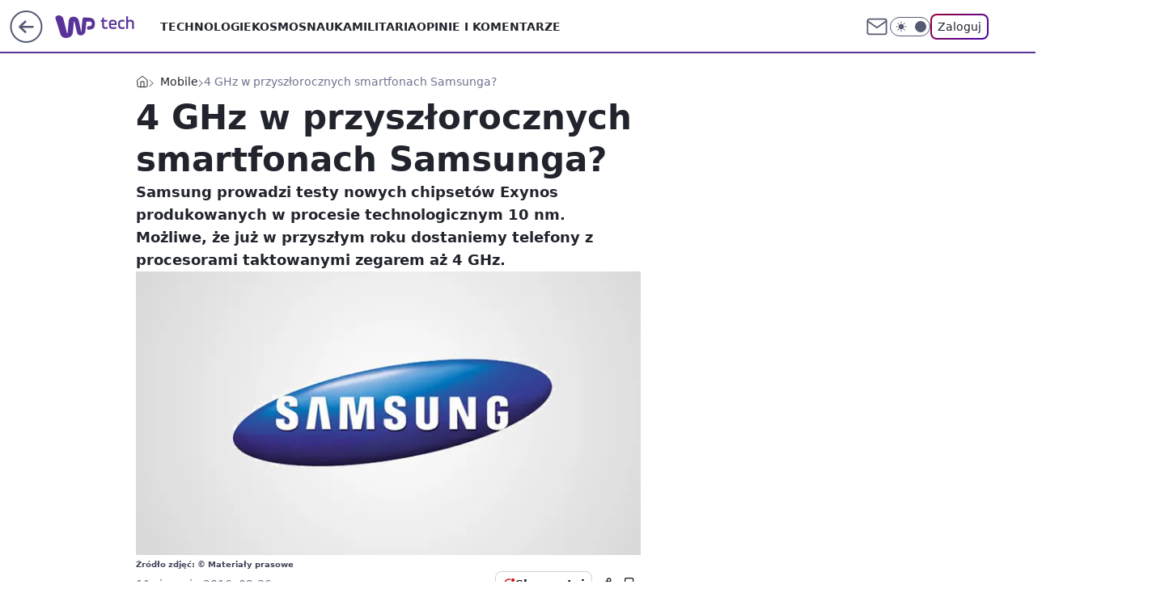

--- FILE ---
content_type: application/javascript
request_url: https://rek.www.wp.pl/gaf.js?rv=2&sn=tech&pvid=dbdfedafaacef1ec4fe0&rekids=234802&whbid-test=1&phtml=tech.wp.pl%2F4-ghz-w-przyszlorocznych-smartfonach-samsunga%2C6034903904694913a&abtest=adtech%7CPRGM-1047%7CA%3Badtech%7CPU-335%7CA%3Badtech%7CPRG-3468%7CB%3Badtech%7CPRGM-1036%7CD%3Badtech%7CFP-76%7CA%3Badtech%7CPRGM-1356%7CA%3Badtech%7CPRGM-1419%7CC%3Badtech%7CPRGM-1589%7CB%3Badtech%7CPRGM-1443%7CA%3Badtech%7CPRGM-1587%7CD%3Badtech%7CPRGM-1615%7CA%3Badtech%7CPRGM-1215%7CC&PWA_adbd=0&darkmode=0&highLayout=0&layout=wide&navType=navigate&cdl=0&ctype=article&ciab=IAB19%2CIAB-v3-625%2CIAB19-18&cid=6034903904694913&csystem=ncr&cdate=2016-08-11&ccategory=mobile&REKtagi=samsung%3Bmobile&vw=1280&vh=720&p1=0&spin=xjrg3es4&bcv=2
body_size: 11052
content:
xjrg3es4({"spin":"xjrg3es4","bunch":234802,"context":{"dsa":false,"minor":false,"bidRequestId":"62cbf2e6-40d5-4931-9de4-d26307e3cb2d","maConfig":{"timestamp":"2026-01-20T08:15:08.178Z"},"dfpConfig":{"timestamp":"2026-01-20T10:42:02.482Z"},"sda":[],"targeting":{"client":{},"server":{},"query":{"PWA_adbd":"0","REKtagi":"samsung;mobile","abtest":"adtech|PRGM-1047|A;adtech|PU-335|A;adtech|PRG-3468|B;adtech|PRGM-1036|D;adtech|FP-76|A;adtech|PRGM-1356|A;adtech|PRGM-1419|C;adtech|PRGM-1589|B;adtech|PRGM-1443|A;adtech|PRGM-1587|D;adtech|PRGM-1615|A;adtech|PRGM-1215|C","bcv":"2","ccategory":"mobile","cdate":"2016-08-11","cdl":"0","ciab":"IAB19,IAB-v3-625,IAB19-18","cid":"6034903904694913","csystem":"ncr","ctype":"article","darkmode":"0","highLayout":"0","layout":"wide","navType":"navigate","p1":"0","phtml":"tech.wp.pl/4-ghz-w-przyszlorocznych-smartfonach-samsunga,6034903904694913a","pvid":"dbdfedafaacef1ec4fe0","rekids":"234802","rv":"2","sn":"tech","spin":"xjrg3es4","vh":"720","vw":"1280","whbid-test":"1"}},"directOnly":0,"geo":{"country":"840","region":"","city":""},"statid":"","mlId":"","rshsd":"4","isRobot":false,"curr":{"EUR":4.2279,"USD":3.6054,"CHF":4.5608,"GBP":4.8583},"rv":"2","status":{"advf":2,"ma":2,"ma_ads-bidder":2,"ma_cpv-bidder":2,"ma_high-cpm-bidder":2}},"slots":{"11":{"delivered":"1","campaign":null,"dfpConfig":{"placement":"/89844762/Desktop_Tech.wp.pl_x11_art","roshash":"EILO","ceil":100,"sizes":[[336,280],[640,280],[300,250]],"namedSizes":["fluid"],"div":"div-gpt-ad-x11-art","targeting":{"DFPHASH":"AEHK","emptygaf":"0"},"gfp":"EILO"}},"12":{"delivered":"1","campaign":null,"dfpConfig":{"placement":"/89844762/Desktop_Tech.wp.pl_x12_art","roshash":"EILO","ceil":100,"sizes":[[336,280],[640,280],[300,250]],"namedSizes":["fluid"],"div":"div-gpt-ad-x12-art","targeting":{"DFPHASH":"AEHK","emptygaf":"0"},"gfp":"EILO"}},"13":{"delivered":"1","campaign":{"id":"188890","adm":{"bunch":"234802","creations":[{"height":250,"showLabel":true,"src":"https://mamc.wpcdn.pl/188890/1768918333106/FEN61_300X250.jpg","trackers":{"click":[""],"cview":["//ma.wp.pl/ma.gif?clid=36d4f1d950aab392a9c26b186b340e10\u0026SN=tech\u0026pvid=dbdfedafaacef1ec4fe0\u0026action=cvimp\u0026pg=tech.wp.pl\u0026par=userID%3D__UNKNOWN_TELL_US__%26ip%3DtdgKEEkt4hnmOlFrjziN0D7ENA_S15AOS-sFpHqCaFk%26domain%3Dtech.wp.pl%26client_id%3D43697%26editedTimestamp%3D1768918370%26is_robot%3D0%26platform%3D8%26publisherID%3D308%26slotSizeWxH%3D300x250%26iabPageCategories%3D%26partnerID%3D%26utility%3DO7eKXKNC28rUcdgJJp0R1U6IPqpERQBOv7NHlVqlipMSxX49LGilt6k9avsjuFo8%26creationID%3D1475928%26org_id%3D25%26hBidPrice%3DEHKNWhp%26bidderID%3D11%26bidReqID%3D62cbf2e6-40d5-4931-9de4-d26307e3cb2d%26device%3DPERSONAL_COMPUTER%26rekid%3D234802%26inver%3D2%26slotID%3D013%26targetDomain%3Dfen-mma.com%26pricingModel%3DxjqZ44Ohifnar_bb2CFkUZjSrf4qhbFLD6i3YBlApDw%26iabSiteCategories%3D%26ssp%3Dwp.pl%26cur%3DPLN%26test%3D0%26workfID%3D188890%26tpID%3D1405445%26order%3D266544%26ttl%3D1769052300%26is_adblock%3D0%26medium%3Ddisplay%26pvid%3Ddbdfedafaacef1ec4fe0%26hBudgetRate%3DEHKNWhp%26contentID%3D6034903904694913%26conversionValue%3D0%26seatFee%3DMz_k4YFIo1vjPOlCxDYESFuXPLlmQZ8qEvoMNt_MIuo%26emission%3D3046110%26source%3DTG%26geo%3D840%253B%253B%26bidTimestamp%3D1768965900%26isDev%3Dfalse%26seatID%3D36d4f1d950aab392a9c26b186b340e10%26billing%3Dcpv%26sn%3Dtech"],"impression":["//ma.wp.pl/ma.gif?clid=36d4f1d950aab392a9c26b186b340e10\u0026SN=tech\u0026pvid=dbdfedafaacef1ec4fe0\u0026action=delivery\u0026pg=tech.wp.pl\u0026par=conversionValue%3D0%26seatFee%3DMz_k4YFIo1vjPOlCxDYESFuXPLlmQZ8qEvoMNt_MIuo%26emission%3D3046110%26source%3DTG%26geo%3D840%253B%253B%26bidTimestamp%3D1768965900%26isDev%3Dfalse%26seatID%3D36d4f1d950aab392a9c26b186b340e10%26billing%3Dcpv%26sn%3Dtech%26userID%3D__UNKNOWN_TELL_US__%26ip%3DtdgKEEkt4hnmOlFrjziN0D7ENA_S15AOS-sFpHqCaFk%26domain%3Dtech.wp.pl%26client_id%3D43697%26editedTimestamp%3D1768918370%26is_robot%3D0%26platform%3D8%26publisherID%3D308%26slotSizeWxH%3D300x250%26iabPageCategories%3D%26partnerID%3D%26utility%3DO7eKXKNC28rUcdgJJp0R1U6IPqpERQBOv7NHlVqlipMSxX49LGilt6k9avsjuFo8%26creationID%3D1475928%26org_id%3D25%26hBidPrice%3DEHKNWhp%26bidderID%3D11%26bidReqID%3D62cbf2e6-40d5-4931-9de4-d26307e3cb2d%26device%3DPERSONAL_COMPUTER%26rekid%3D234802%26inver%3D2%26slotID%3D013%26targetDomain%3Dfen-mma.com%26pricingModel%3DxjqZ44Ohifnar_bb2CFkUZjSrf4qhbFLD6i3YBlApDw%26iabSiteCategories%3D%26ssp%3Dwp.pl%26cur%3DPLN%26test%3D0%26workfID%3D188890%26tpID%3D1405445%26order%3D266544%26ttl%3D1769052300%26is_adblock%3D0%26medium%3Ddisplay%26pvid%3Ddbdfedafaacef1ec4fe0%26hBudgetRate%3DEHKNWhp%26contentID%3D6034903904694913"],"view":["//ma.wp.pl/ma.gif?clid=36d4f1d950aab392a9c26b186b340e10\u0026SN=tech\u0026pvid=dbdfedafaacef1ec4fe0\u0026action=view\u0026pg=tech.wp.pl\u0026par=emission%3D3046110%26source%3DTG%26geo%3D840%253B%253B%26bidTimestamp%3D1768965900%26isDev%3Dfalse%26seatID%3D36d4f1d950aab392a9c26b186b340e10%26billing%3Dcpv%26sn%3Dtech%26userID%3D__UNKNOWN_TELL_US__%26ip%3DtdgKEEkt4hnmOlFrjziN0D7ENA_S15AOS-sFpHqCaFk%26domain%3Dtech.wp.pl%26client_id%3D43697%26editedTimestamp%3D1768918370%26is_robot%3D0%26platform%3D8%26publisherID%3D308%26slotSizeWxH%3D300x250%26iabPageCategories%3D%26partnerID%3D%26utility%3DO7eKXKNC28rUcdgJJp0R1U6IPqpERQBOv7NHlVqlipMSxX49LGilt6k9avsjuFo8%26creationID%3D1475928%26org_id%3D25%26hBidPrice%3DEHKNWhp%26bidderID%3D11%26bidReqID%3D62cbf2e6-40d5-4931-9de4-d26307e3cb2d%26device%3DPERSONAL_COMPUTER%26rekid%3D234802%26inver%3D2%26slotID%3D013%26targetDomain%3Dfen-mma.com%26pricingModel%3DxjqZ44Ohifnar_bb2CFkUZjSrf4qhbFLD6i3YBlApDw%26iabSiteCategories%3D%26ssp%3Dwp.pl%26cur%3DPLN%26test%3D0%26workfID%3D188890%26tpID%3D1405445%26order%3D266544%26ttl%3D1769052300%26is_adblock%3D0%26medium%3Ddisplay%26pvid%3Ddbdfedafaacef1ec4fe0%26hBudgetRate%3DEHKNWhp%26contentID%3D6034903904694913%26conversionValue%3D0%26seatFee%3DMz_k4YFIo1vjPOlCxDYESFuXPLlmQZ8qEvoMNt_MIuo"]},"transparentPlaceholder":false,"type":"image","url":"https://fen-mma.com/","width":300}],"redir":"https://ma.wp.pl/redirma?SN=tech\u0026pvid=dbdfedafaacef1ec4fe0\u0026par=source%3DTG%26userID%3D__UNKNOWN_TELL_US__%26creationID%3D1475928%26bidderID%3D11%26slotID%3D013%26pricingModel%3DxjqZ44Ohifnar_bb2CFkUZjSrf4qhbFLD6i3YBlApDw%26order%3D266544%26is_adblock%3D0%26hBudgetRate%3DEHKNWhp%26contentID%3D6034903904694913%26targetDomain%3Dfen-mma.com%26test%3D0%26bidTimestamp%3D1768965900%26client_id%3D43697%26is_robot%3D0%26publisherID%3D308%26iabPageCategories%3D%26partnerID%3D%26ssp%3Dwp.pl%26workfID%3D188890%26ttl%3D1769052300%26medium%3Ddisplay%26platform%3D8%26cur%3DPLN%26geo%3D840%253B%253B%26seatID%3D36d4f1d950aab392a9c26b186b340e10%26conversionValue%3D0%26seatFee%3DMz_k4YFIo1vjPOlCxDYESFuXPLlmQZ8qEvoMNt_MIuo%26org_id%3D25%26rekid%3D234802%26iabSiteCategories%3D%26tpID%3D1405445%26isDev%3Dfalse%26utility%3DO7eKXKNC28rUcdgJJp0R1U6IPqpERQBOv7NHlVqlipMSxX49LGilt6k9avsjuFo8%26device%3DPERSONAL_COMPUTER%26emission%3D3046110%26sn%3Dtech%26editedTimestamp%3D1768918370%26pvid%3Ddbdfedafaacef1ec4fe0%26billing%3Dcpv%26ip%3DtdgKEEkt4hnmOlFrjziN0D7ENA_S15AOS-sFpHqCaFk%26domain%3Dtech.wp.pl%26slotSizeWxH%3D300x250%26hBidPrice%3DEHKNWhp%26bidReqID%3D62cbf2e6-40d5-4931-9de4-d26307e3cb2d%26inver%3D2\u0026url=","slot":"13"},"creative":{"Id":"1475928","provider":"ma_cpv-bidder","roshash":"EHKN","height":250,"width":300,"touchpointId":"1405445","source":{"bidder":"cpv-bidder"}},"sellingModel":{"model":"CPM_INT"}},"dfpConfig":{"placement":"/89844762/Desktop_Tech.wp.pl_x13_art","roshash":"EILO","ceil":100,"sizes":[[336,280],[640,280],[300,250]],"namedSizes":["fluid"],"div":"div-gpt-ad-x13-art","targeting":{"DFPHASH":"AEHK","emptygaf":"0"},"gfp":"EILO"}},"14":{"delivered":"1","campaign":null,"dfpConfig":{"placement":"/89844762/Desktop_Tech.wp.pl_x14_art","roshash":"EILO","ceil":100,"sizes":[[336,280],[640,280],[300,250]],"namedSizes":["fluid"],"div":"div-gpt-ad-x14-art","targeting":{"DFPHASH":"AEHK","emptygaf":"0"},"gfp":"EILO"}},"15":{"delivered":"1","campaign":null,"dfpConfig":{"placement":"/89844762/Desktop_Tech.wp.pl_x15_art","roshash":"EILO","ceil":100,"sizes":[[728,90],[970,300],[950,90],[980,120],[980,90],[970,150],[970,90],[970,250],[930,180],[950,200],[750,100],[970,66],[750,200],[960,90],[970,100],[750,300],[970,200],[950,300]],"namedSizes":["fluid"],"div":"div-gpt-ad-x15-art","targeting":{"DFPHASH":"AEHK","emptygaf":"0"},"gfp":"EILO"}},"16":{"lazy":1,"delivered":"1","campaign":{"id":"188579","capping":"PWAck=27120684\u0026PWAclt=168","adm":{"bunch":"234802","creations":[{"code":"\u003cdiv class=\"ft_async_tag\"\u003e\u003cnoscript\u003e\u003ca href=\"https://servedby.flashtalking.com/click/2/304894;10471726;0;209;0/?gdpr=${GDPR}\u0026gdpr_consent=${GDPR_CONSENT_78}\u0026ft_width=750\u0026ft_height=300\u0026url=44073094\" target=\"_blank\"\u003e\u003cimg border=\"0\" src=\"https://servedby.flashtalking.com/imp/2/304894;10471726;205;gif;wppl;FullExpand/?gdpr=${GDPR}\u0026gdpr_consent=${GDPR_CONSENT_78}\"\u003e\u003c/a\u003e\u003c/noscript\u003e\u003cimg src=\"data:image/png,ft\" style=\"display: none\" onerror='(function(img) {window.ftClick = \"\";window.ftExpTrack_10471726 = \"\";window.ftX = \"\";window.ftY = \"\";window.ftZ = \"\";window.ftOBA = 1;window.ftContent = \"\";window.ftCustom = \"\";window.ft750x300_OOBclickTrack = \"\";window.ftRandom = Math.random()*1000000;window.ftClick_10471726 = ftClick;if(typeof(ft_referrer)==\"undefined\"){window.ft_referrer=(function(){var r=\"\";if(window==top){r=window.location.href;}else{try{r=window.parent.location.href;}catch(e){}r=(r)?r:document.referrer;}while(encodeURIComponent(r).length\u003e1000){r=r.substring(0,r.length-1);}return r;}());}var ftDomain = (window==top)?\"\":(function(){var d=document.referrer,m=(d)?d.match(\"(?::q/q/)+([qw-]+(q.[qw-]+)+)(q/)?\".replace(/q/g,decodeURIComponent(\"%\"+\"5C\"))):\"\",h=(m\u0026\u0026m[1])?m[1]:\"\";return (h\u0026\u0026h!=location.host)?\"\u0026ft_ifb=1\u0026ft_domain=\"+encodeURIComponent(h):\"\";}());var ftV_10471726={pID:\"10471726\",width:\"750\",height:\"300\",params:{ftx:window.ftX,fty:window.ftY,ftadz:window.ftZ,ftscw:window.ftContent,ft_custom:window.ftCustom,ft_id:window.ftID||\"\",ft_idEnabled:window.ftIDEnabled||\"\",ftOBA:window.ftOBA,ft_domain:((ftDomain||\"\").match(RegExp(\"\u0026ft_domain=([^\u0026$]+)\",\"i\"))||[\"\",\"\"])[1],ft_ifb:((ftDomain||\"\").match(RegExp(\"\u0026ft_ifb=([^\u0026$]+)\",\"i\"))||[\"\",\"\"])[1],ft_agentEnv:window.mraid||window.ormma?\"1\":\"0\",ft_referrer:encodeURIComponent(window.ft_referrer),gdpr:\"${GDPR}\",gdpr_consent:\"${GDPR_CONSENT_78}\",ftClick:window.ftClick,cachebuster:window.ftRandom},winVars:{ftClick_10471726:window.ftClick_10471726,ftExpTrack_10471726:window.ftExpTrack_10471726,ft750x300_OOBclickTrack:window.ft750x300_OOBclickTrack},DTimeout:1E3,GTimeout:1E3},ftPProc=function(d){var c=this;d=JSON.parse(JSON.stringify(d));var f=[],l=function(a,b){b=\"undefined\"===typeof b||isNaN(b)?1:parseInt(b,10);a=a||\"\";for(var e=0\u003c=b?b:0;e--;)a=encodeURIComponent(a);return a},h=function(a){a=a.constructor==Array?a:[];for(var b=0;b\u003ca.length;b++){var e=a[b].t\u0026\u0026\"w\"==a[b].t?\"winVars\":\"params\",c=d[e][a[b].p],g=l(a[b].n||\"\",a[b].e),h=l(a[b].v||\"\",a[b].e);g=(g?g+\":\":\"\")+h;\"\"!==g\u0026\u0026(c=\"undefined\"===typeof c||\"\"===c||\"o\"===a[b].m?\"\":c+\";\",d[e][a[b].p]=c+g)}a=!0;for(b=0;b\u003cf.length;b++)if(!f[b].deployed){a=!1;break}a\u0026\u0026k()},k=function(){k=function(){};deployTag()};c.getVars=function(a){return JSON.parse(JSON.stringify(a?\"string\"===typeof a\u0026\u0026\"undefined\"!==typeof d[a]?d[a]:{}:d))};c.getSrcString=function(){var a=c.getVars(\"params\"),b=[],e;for(e in a)a.hasOwnProperty(e)\u0026\u0026\"undefined\"!==typeof a[e]\u0026\u0026\"\"!==a[e]\u0026\u0026b.push(e+\"=\"+a[e]);return b.join(\"\u0026\")};c.deployWinVars=function(){var a=c.getVars(\"winVars\"),b;for(b in a)a.hasOwnProperty(b)\u0026\u0026\"undefined\"!==typeof a[b]\u0026\u0026(window[b]=a[b])};c.addPProc=function(a){a.deployed=!1;f.push(a)};c.init=function(){d.v=5;var a=[];0===f.length?k():(f.forEach(function(b){a.push(b.id);b.timeout=parseInt(isNaN(b.timeout)?d.DTimeout:b.timeout,10);b.timer=setTimeout(function(){var a={};clearTimeout(b.timer);b.deployed||(b.deployed=!0,h(a))},b.timeout||d.DTimeout);b.deploy(c.getVars(),function(a){clearTimeout(b.timer);b.deployed||(b.deployed=!0,h(a))})}),window[\"ftPPIDs_\"+d.pID]=d.v+\";\"+a.join(\",\"))}},ft10471726PP = new ftPProc(ftV_10471726);ft10471726PP.addPProc({id:\"32574\",deploy:function(settings,callback){var s = document.createElement(\"script\");s.src=\"https://cdn.flashtalking.com/197282/5142003/FT_FullScreenExpand.js\";img.parentNode.insertBefore(s, img.nextSibling);}});var deployTag = function(){deployTag = function(){};clearTimeout(gTimer);ft10471726PP.deployWinVars();var ftTag = document.createElement(\"script\");ftTag.id = \"ft_servedby_10471726\";ftTag.src = \"https://servedby.flashtalking.com/imp/2/304894;10471726;201;jsappend;wppl;FullExpand/?\"+ft10471726PP.getSrcString();ftTag.name = \"ftscript_750x300\";img.parentNode.insertBefore(ftTag, img.nextSibling);},gTimer = setTimeout(function(){clearTimeout(gTimer);deployTag();},ftV_10471726.GTimeout);ft10471726PP.init();})(this);'\u003e\u003c/div\u003e","height":300,"showLabel":true,"trackers":{"click":[""],"cview":["//ma.wp.pl/ma.gif?clid=2756484462c54389dac6407e48e5709b\u0026SN=tech\u0026pvid=dbdfedafaacef1ec4fe0\u0026action=cvimp\u0026pg=tech.wp.pl\u0026par=hBidPrice%3DFKSdakvDGLXk%26partnerID%3D%26contentID%3D6034903904694913%26utility%3Dlv1UrgfpXr7H5V8xvC763SH6pinnxFtXhXM49INEcCwShVBpbD4qCrOShK-DUPjs%26platform%3D8%26slotSizeWxH%3D750x300%26targetDomain%3D%26tpID%3D1404110%26org_id%3D25%26emission%3D3045428%26ssp%3Dwp.pl%26device%3DPERSONAL_COMPUTER%26ip%3D1Htd74QP5zHoalHSMM1Me9G66gPHP44rRmPR45x_oxk%26domain%3Dtech.wp.pl%26cur%3DPLN%26bidderID%3D11%26test%3D0%26seatID%3D2756484462c54389dac6407e48e5709b%26bidReqID%3D62cbf2e6-40d5-4931-9de4-d26307e3cb2d%26userID%3D__UNKNOWN_TELL_US__%26creationID%3D1473477%26source%3DTG%26pricingModel%3D0RZJEtEBg2jy2CpyD5rO79KURvU-hhRC3vMJIdNIj_0%26iabPageCategories%3D%26pvid%3Ddbdfedafaacef1ec4fe0%26sn%3Dtech%26slotID%3D016%26workfID%3D188579%26seatFee%3Ds63ZUGNMBshcrVUNpPdFvWEjeWqccxK1AL5WOIcmZpo%26editedTimestamp%3D1768572575%26iabSiteCategories%3D%26isDev%3Dfalse%26conversionValue%3D0%26publisherID%3D308%26rekid%3D234802%26inver%3D2%26client_id%3D39398%26order%3D266277%26ttl%3D1769052300%26is_adblock%3D0%26geo%3D840%253B%253B%26hBudgetRate%3DEHKPTWZ%26medium%3Ddisplay%26billing%3Dcpv%26is_robot%3D0%26bidTimestamp%3D1768965900"],"impression":["//ma.wp.pl/ma.gif?clid=2756484462c54389dac6407e48e5709b\u0026SN=tech\u0026pvid=dbdfedafaacef1ec4fe0\u0026action=delivery\u0026pg=tech.wp.pl\u0026par=iabPageCategories%3D%26pvid%3Ddbdfedafaacef1ec4fe0%26sn%3Dtech%26slotID%3D016%26workfID%3D188579%26seatFee%3Ds63ZUGNMBshcrVUNpPdFvWEjeWqccxK1AL5WOIcmZpo%26editedTimestamp%3D1768572575%26iabSiteCategories%3D%26isDev%3Dfalse%26conversionValue%3D0%26publisherID%3D308%26rekid%3D234802%26inver%3D2%26client_id%3D39398%26order%3D266277%26ttl%3D1769052300%26is_adblock%3D0%26geo%3D840%253B%253B%26hBudgetRate%3DEHKPTWZ%26medium%3Ddisplay%26billing%3Dcpv%26is_robot%3D0%26bidTimestamp%3D1768965900%26hBidPrice%3DFKSdakvDGLXk%26partnerID%3D%26contentID%3D6034903904694913%26utility%3Dlv1UrgfpXr7H5V8xvC763SH6pinnxFtXhXM49INEcCwShVBpbD4qCrOShK-DUPjs%26platform%3D8%26slotSizeWxH%3D750x300%26targetDomain%3D%26tpID%3D1404110%26org_id%3D25%26emission%3D3045428%26ssp%3Dwp.pl%26device%3DPERSONAL_COMPUTER%26ip%3D1Htd74QP5zHoalHSMM1Me9G66gPHP44rRmPR45x_oxk%26domain%3Dtech.wp.pl%26cur%3DPLN%26bidderID%3D11%26test%3D0%26seatID%3D2756484462c54389dac6407e48e5709b%26bidReqID%3D62cbf2e6-40d5-4931-9de4-d26307e3cb2d%26userID%3D__UNKNOWN_TELL_US__%26creationID%3D1473477%26source%3DTG%26pricingModel%3D0RZJEtEBg2jy2CpyD5rO79KURvU-hhRC3vMJIdNIj_0"],"view":["//ma.wp.pl/ma.gif?clid=2756484462c54389dac6407e48e5709b\u0026SN=tech\u0026pvid=dbdfedafaacef1ec4fe0\u0026action=view\u0026pg=tech.wp.pl\u0026par=hBudgetRate%3DEHKPTWZ%26medium%3Ddisplay%26billing%3Dcpv%26is_robot%3D0%26bidTimestamp%3D1768965900%26hBidPrice%3DFKSdakvDGLXk%26partnerID%3D%26contentID%3D6034903904694913%26utility%3Dlv1UrgfpXr7H5V8xvC763SH6pinnxFtXhXM49INEcCwShVBpbD4qCrOShK-DUPjs%26platform%3D8%26slotSizeWxH%3D750x300%26targetDomain%3D%26tpID%3D1404110%26org_id%3D25%26emission%3D3045428%26ssp%3Dwp.pl%26device%3DPERSONAL_COMPUTER%26ip%3D1Htd74QP5zHoalHSMM1Me9G66gPHP44rRmPR45x_oxk%26domain%3Dtech.wp.pl%26cur%3DPLN%26bidderID%3D11%26test%3D0%26seatID%3D2756484462c54389dac6407e48e5709b%26bidReqID%3D62cbf2e6-40d5-4931-9de4-d26307e3cb2d%26userID%3D__UNKNOWN_TELL_US__%26creationID%3D1473477%26source%3DTG%26pricingModel%3D0RZJEtEBg2jy2CpyD5rO79KURvU-hhRC3vMJIdNIj_0%26iabPageCategories%3D%26pvid%3Ddbdfedafaacef1ec4fe0%26sn%3Dtech%26slotID%3D016%26workfID%3D188579%26seatFee%3Ds63ZUGNMBshcrVUNpPdFvWEjeWqccxK1AL5WOIcmZpo%26editedTimestamp%3D1768572575%26iabSiteCategories%3D%26isDev%3Dfalse%26conversionValue%3D0%26publisherID%3D308%26rekid%3D234802%26inver%3D2%26client_id%3D39398%26order%3D266277%26ttl%3D1769052300%26is_adblock%3D0%26geo%3D840%253B%253B"]},"transparentPlaceholder":false,"type":"code","width":750}],"redir":"https://ma.wp.pl/redirma?SN=tech\u0026pvid=dbdfedafaacef1ec4fe0\u0026par=bidReqID%3D62cbf2e6-40d5-4931-9de4-d26307e3cb2d%26pricingModel%3D0RZJEtEBg2jy2CpyD5rO79KURvU-hhRC3vMJIdNIj_0%26sn%3Dtech%26publisherID%3D308%26client_id%3D39398%26targetDomain%3D%26creationID%3D1473477%26pvid%3Ddbdfedafaacef1ec4fe0%26workfID%3D188579%26isDev%3Dfalse%26order%3D266277%26ttl%3D1769052300%26geo%3D840%253B%253B%26cur%3DPLN%26rekid%3D234802%26is_adblock%3D0%26hBudgetRate%3DEHKPTWZ%26is_robot%3D0%26editedTimestamp%3D1768572575%26slotSizeWxH%3D750x300%26test%3D0%26inver%3D2%26contentID%3D6034903904694913%26bidderID%3D11%26iabPageCategories%3D%26billing%3Dcpv%26utility%3Dlv1UrgfpXr7H5V8xvC763SH6pinnxFtXhXM49INEcCwShVBpbD4qCrOShK-DUPjs%26device%3DPERSONAL_COMPUTER%26seatID%3D2756484462c54389dac6407e48e5709b%26userID%3D__UNKNOWN_TELL_US__%26medium%3Ddisplay%26bidTimestamp%3D1768965900%26hBidPrice%3DFKSdakvDGLXk%26ssp%3Dwp.pl%26partnerID%3D%26iabSiteCategories%3D%26tpID%3D1404110%26org_id%3D25%26ip%3D1Htd74QP5zHoalHSMM1Me9G66gPHP44rRmPR45x_oxk%26source%3DTG%26slotID%3D016%26seatFee%3Ds63ZUGNMBshcrVUNpPdFvWEjeWqccxK1AL5WOIcmZpo%26conversionValue%3D0%26platform%3D8%26emission%3D3045428%26domain%3Dtech.wp.pl\u0026url=","slot":"16"},"creative":{"Id":"1473477","provider":"ma_cpv-bidder","roshash":"FKSd","height":300,"width":750,"touchpointId":"1404110","source":{"bidder":"cpv-bidder"}},"sellingModel":{"model":"CPV_INT"}},"dfpConfig":{"placement":"/89844762/Desktop_Tech.wp.pl_x16","roshash":"FKTW","ceil":100,"sizes":[[728,90],[970,300],[950,90],[980,120],[980,90],[970,150],[970,90],[970,250],[930,180],[950,200],[750,100],[970,66],[750,200],[960,90],[970,100],[750,300],[970,200],[950,300]],"namedSizes":["fluid"],"div":"div-gpt-ad-x16","targeting":{"DFPHASH":"BGPS","emptygaf":"0"},"gfp":"EILO"}},"17":{"lazy":1,"delivered":"1","campaign":{"id":"187847","capping":"PWAck=27120553\u0026PWAclt=2400","adm":{"bunch":"234802","creations":[{"height":300,"pixels":["//ad.doubleclick.net/ddm/trackimp/N5716.276442.WIRTUALNAPOLSKA/B34813585.437353535;dc_trk_aid=630583473;dc_trk_cid=247581064;ord=1768965900;dc_lat=;dc_rdid=;tag_for_child_directed_treatment=;tfua=;gdpr=${GDPR};gdpr_consent=${GDPR_CONSENT_755};ltd=${LIMITED_ADS};dc_tdv=1?"],"showLabel":true,"src":"https://mamc.wpcdn.pl/187847/1767610267007/Mega_Double_Billboard_970x300px.jpg","trackers":{"click":[""],"cview":["//ma.wp.pl/ma.gif?clid=dca45526c17aa056cf0f889dbba57020\u0026SN=tech\u0026pvid=dbdfedafaacef1ec4fe0\u0026action=cvimp\u0026pg=tech.wp.pl\u0026par=ttl%3D1769052300%26geo%3D840%253B%253B%26bidTimestamp%3D1768965900%26hBudgetRate%3DEHKPcfi%26partnerID%3D%26utility%3DNQPyw6T38arkQV452jYo77suP08Vm4uD_48q80-sEX-PnvO8rSu9_d2JSUnZgjq2%26medium%3Ddisplay%26creationID%3D1465963%26cur%3DPLN%26workfID%3D187847%26is_adblock%3D0%26pvid%3Ddbdfedafaacef1ec4fe0%26contentID%3D6034903904694913%26ip%3DWTJjCsGcc6uS4LV_r__6MIfuqaywIDNS8aXsGRF1W8Y%26tpID%3D1400041%26pricingModel%3DtUqwl8H9BY1s4DeD0CU4BDDKAg1N4IQDAws_Dtg6o7w%26iabSiteCategories%3D%26hBidPrice%3DFPVfansBNUei%26isDev%3Dfalse%26slotID%3D017%26seatID%3Ddca45526c17aa056cf0f889dbba57020%26bidderID%3D11%26device%3DPERSONAL_COMPUTER%26userID%3D__UNKNOWN_TELL_US__%26rekid%3D234802%26publisherID%3D308%26domain%3Dtech.wp.pl%26client_id%3D13241%26org_id%3D25%26emission%3D3040876%26conversionValue%3D0%26ssp%3Dwp.pl%26test%3D0%26source%3DTG%26editedTimestamp%3D1767778810%26iabPageCategories%3D%26is_robot%3D0%26sn%3Dtech%26platform%3D8%26bidReqID%3D62cbf2e6-40d5-4931-9de4-d26307e3cb2d%26slotSizeWxH%3D970x300%26seatFee%3Dbqfjx6DAPEWkzZ2glIndHC1qBI5mhY_n0UdANCyH2QI%26order%3D264730%26inver%3D2%26targetDomain%3Demirates.com%26billing%3Dcpv"],"impression":["//ma.wp.pl/ma.gif?clid=dca45526c17aa056cf0f889dbba57020\u0026SN=tech\u0026pvid=dbdfedafaacef1ec4fe0\u0026action=delivery\u0026pg=tech.wp.pl\u0026par=org_id%3D25%26emission%3D3040876%26conversionValue%3D0%26ssp%3Dwp.pl%26test%3D0%26source%3DTG%26editedTimestamp%3D1767778810%26iabPageCategories%3D%26is_robot%3D0%26sn%3Dtech%26platform%3D8%26bidReqID%3D62cbf2e6-40d5-4931-9de4-d26307e3cb2d%26slotSizeWxH%3D970x300%26seatFee%3Dbqfjx6DAPEWkzZ2glIndHC1qBI5mhY_n0UdANCyH2QI%26order%3D264730%26inver%3D2%26targetDomain%3Demirates.com%26billing%3Dcpv%26ttl%3D1769052300%26geo%3D840%253B%253B%26bidTimestamp%3D1768965900%26hBudgetRate%3DEHKPcfi%26partnerID%3D%26utility%3DNQPyw6T38arkQV452jYo77suP08Vm4uD_48q80-sEX-PnvO8rSu9_d2JSUnZgjq2%26medium%3Ddisplay%26creationID%3D1465963%26cur%3DPLN%26workfID%3D187847%26is_adblock%3D0%26pvid%3Ddbdfedafaacef1ec4fe0%26contentID%3D6034903904694913%26ip%3DWTJjCsGcc6uS4LV_r__6MIfuqaywIDNS8aXsGRF1W8Y%26tpID%3D1400041%26pricingModel%3DtUqwl8H9BY1s4DeD0CU4BDDKAg1N4IQDAws_Dtg6o7w%26iabSiteCategories%3D%26hBidPrice%3DFPVfansBNUei%26isDev%3Dfalse%26slotID%3D017%26seatID%3Ddca45526c17aa056cf0f889dbba57020%26bidderID%3D11%26device%3DPERSONAL_COMPUTER%26userID%3D__UNKNOWN_TELL_US__%26rekid%3D234802%26publisherID%3D308%26domain%3Dtech.wp.pl%26client_id%3D13241"],"view":["//ma.wp.pl/ma.gif?clid=dca45526c17aa056cf0f889dbba57020\u0026SN=tech\u0026pvid=dbdfedafaacef1ec4fe0\u0026action=view\u0026pg=tech.wp.pl\u0026par=client_id%3D13241%26org_id%3D25%26emission%3D3040876%26conversionValue%3D0%26ssp%3Dwp.pl%26test%3D0%26source%3DTG%26editedTimestamp%3D1767778810%26iabPageCategories%3D%26is_robot%3D0%26sn%3Dtech%26platform%3D8%26bidReqID%3D62cbf2e6-40d5-4931-9de4-d26307e3cb2d%26slotSizeWxH%3D970x300%26seatFee%3Dbqfjx6DAPEWkzZ2glIndHC1qBI5mhY_n0UdANCyH2QI%26order%3D264730%26inver%3D2%26targetDomain%3Demirates.com%26billing%3Dcpv%26ttl%3D1769052300%26geo%3D840%253B%253B%26bidTimestamp%3D1768965900%26hBudgetRate%3DEHKPcfi%26partnerID%3D%26utility%3DNQPyw6T38arkQV452jYo77suP08Vm4uD_48q80-sEX-PnvO8rSu9_d2JSUnZgjq2%26medium%3Ddisplay%26creationID%3D1465963%26cur%3DPLN%26workfID%3D187847%26is_adblock%3D0%26pvid%3Ddbdfedafaacef1ec4fe0%26contentID%3D6034903904694913%26ip%3DWTJjCsGcc6uS4LV_r__6MIfuqaywIDNS8aXsGRF1W8Y%26tpID%3D1400041%26pricingModel%3DtUqwl8H9BY1s4DeD0CU4BDDKAg1N4IQDAws_Dtg6o7w%26iabSiteCategories%3D%26hBidPrice%3DFPVfansBNUei%26isDev%3Dfalse%26slotID%3D017%26seatID%3Ddca45526c17aa056cf0f889dbba57020%26bidderID%3D11%26device%3DPERSONAL_COMPUTER%26userID%3D__UNKNOWN_TELL_US__%26rekid%3D234802%26publisherID%3D308%26domain%3Dtech.wp.pl"]},"transparentPlaceholder":false,"type":"image","url":"https://ad.doubleclick.net/ddm/trackclk/N5716.276442.WIRTUALNAPOLSKA/B34813585.437353535;dc_trk_aid=630583473;dc_trk_cid=247581064;dc_lat=;dc_rdid=;tag_for_child_directed_treatment=;tfua=;gdpr=${GDPR};gdpr_consent=${GDPR_CONSENT_755};ltd=${LIMITED_ADS};dc_tdv=1","viewability":{"scripts":["//pixel.adsafeprotected.com/rjss/st/2753620/91846517/skeleton.js"]},"width":970}],"redir":"https://ma.wp.pl/redirma?SN=tech\u0026pvid=dbdfedafaacef1ec4fe0\u0026par=client_id%3D13241%26cur%3DPLN%26workfID%3D187847%26pvid%3Ddbdfedafaacef1ec4fe0%26tpID%3D1400041%26bidderID%3D11%26ssp%3Dwp.pl%26test%3D0%26editedTimestamp%3D1767778810%26rekid%3D234802%26publisherID%3D308%26emission%3D3040876%26seatFee%3Dbqfjx6DAPEWkzZ2glIndHC1qBI5mhY_n0UdANCyH2QI%26utility%3DNQPyw6T38arkQV452jYo77suP08Vm4uD_48q80-sEX-PnvO8rSu9_d2JSUnZgjq2%26isDev%3Dfalse%26org_id%3D25%26order%3D264730%26inver%3D2%26ttl%3D1769052300%26hBidPrice%3DFPVfansBNUei%26slotID%3D017%26userID%3D__UNKNOWN_TELL_US__%26source%3DTG%26iabPageCategories%3D%26is_robot%3D0%26sn%3Dtech%26billing%3Dcpv%26geo%3D840%253B%253B%26medium%3Ddisplay%26contentID%3D6034903904694913%26conversionValue%3D0%26bidTimestamp%3D1768965900%26is_adblock%3D0%26ip%3DWTJjCsGcc6uS4LV_r__6MIfuqaywIDNS8aXsGRF1W8Y%26pricingModel%3DtUqwl8H9BY1s4DeD0CU4BDDKAg1N4IQDAws_Dtg6o7w%26iabSiteCategories%3D%26device%3DPERSONAL_COMPUTER%26platform%3D8%26bidReqID%3D62cbf2e6-40d5-4931-9de4-d26307e3cb2d%26hBudgetRate%3DEHKPcfi%26partnerID%3D%26creationID%3D1465963%26slotSizeWxH%3D970x300%26targetDomain%3Demirates.com%26seatID%3Ddca45526c17aa056cf0f889dbba57020%26domain%3Dtech.wp.pl\u0026url=","slot":"17"},"creative":{"Id":"1465963","provider":"ma_cpv-bidder","roshash":"FPVf","height":300,"width":970,"touchpointId":"1400041","source":{"bidder":"cpv-bidder"}},"sellingModel":{"model":"CPV_INT"}},"dfpConfig":{"placement":"/89844762/Desktop_Tech.wp.pl_x17","roshash":"FPWZ","ceil":100,"sizes":[[728,90],[970,300],[950,90],[980,120],[980,90],[970,150],[970,90],[970,250],[930,180],[950,200],[750,100],[970,66],[750,200],[960,90],[970,100],[750,300],[970,200],[950,300]],"namedSizes":["fluid"],"div":"div-gpt-ad-x17","targeting":{"DFPHASH":"BLSV","emptygaf":"0"},"gfp":"EILO"}},"18":{"delivered":"1","campaign":null,"dfpConfig":{"placement":"/89844762/Desktop_Tech.wp.pl_x18","roshash":"EILO","ceil":100,"sizes":[[728,90],[970,300],[950,90],[980,120],[980,90],[970,150],[970,90],[970,250],[930,180],[950,200],[750,100],[970,66],[750,200],[960,90],[970,100],[750,300],[970,200],[950,300]],"namedSizes":["fluid"],"div":"div-gpt-ad-x18","targeting":{"DFPHASH":"AEHK","emptygaf":"0"},"gfp":"EILO"}},"19":{"delivered":"1","campaign":null,"dfpConfig":{"placement":"/89844762/Desktop_Tech.wp.pl_x19","roshash":"EILO","ceil":100,"sizes":[[728,90],[970,300],[950,90],[980,120],[980,90],[970,150],[970,90],[970,250],[930,180],[950,200],[750,100],[970,66],[750,200],[960,90],[970,100],[750,300],[970,200],[950,300]],"namedSizes":["fluid"],"div":"div-gpt-ad-x19","targeting":{"DFPHASH":"AEHK","emptygaf":"0"},"gfp":"EILO"}},"2":{"delivered":"1","campaign":{"id":"188138","capping":"PWAck=27120597\u0026PWAclt=720\u0026tpl=1","adm":{"bunch":"234802","creations":[{"cbConfig":{"blur":false,"bottomBar":false,"fullPage":false,"message":"Przekierowanie za {{time}} sekund{{y}}","timeout":15000},"height":870,"pixels":["//ad.doubleclick.net/ddm/trackimp/N195005.3920530WPPL/B34932776.437718536;dc_trk_aid=630816842;dc_trk_cid=248486076;ord=1768965900;dc_lat=;dc_rdid=;tag_for_child_directed_treatment=;tfua=;gdpr=${GDPR};gdpr_consent=${GDPR_CONSENT_755};ltd=${LIMITED_ADS};dc_tdv=1?"],"scalable":"1","showLabel":false,"src":"https://mamc.wpcdn.pl/188138/1767951247150/2377-003_Zestawomania_01-2026_1920x870_wp_CBF_Monika_Szczepaniak-C.jpg","trackers":{"click":[""],"cview":["//ma.wp.pl/ma.gif?clid=0d75fec0bdabe60e0af571ed047f75a2\u0026SN=tech\u0026pvid=dbdfedafaacef1ec4fe0\u0026action=cvimp\u0026pg=tech.wp.pl\u0026par=slotID%3D002%26cur%3DPLN%26ssp%3Dwp.pl%26ip%3DzFJ5uEUNBrzt5FOwwr9K8jNUxTpxxdXPgTn23JL50qU%26creationID%3D1469309%26seatID%3D0d75fec0bdabe60e0af571ed047f75a2%26iabSiteCategories%3D%26is_robot%3D0%26sn%3Dtech%26geo%3D840%253B%253B%26org_id%3D25%26editedTimestamp%3D1767951378%26bidderID%3D11%26seatFee%3DGdUsxMIHW1mMypMiyEthgodf3CMdSSGTWnxp4amcdK8%26tpID%3D1401974%26client_id%3D29939%26is_adblock%3D0%26bidTimestamp%3D1768965900%26hBidPrice%3DEHKQWZd%26publisherID%3D308%26emission%3D3044263%26contentID%3D6034903904694913%26rekid%3D234802%26slotSizeWxH%3D1920x870%26targetDomain%3Dmediamarkt.pl%26ttl%3D1769052300%26pvid%3Ddbdfedafaacef1ec4fe0%26utility%3Ddh_pwjXh7j6esPUWkpM2Zngd29ggOz5eZDPs8ltgMJARsE5qtRYtBL0gEr2Gp4ZH%26platform%3D8%26bidReqID%3D62cbf2e6-40d5-4931-9de4-d26307e3cb2d%26test%3D0%26billing%3Dcpv%26source%3DTG%26iabPageCategories%3D%26hBudgetRate%3DEHKQWZd%26workfID%3D188138%26order%3D265844%26pricingModel%3DimOv5TjXm25bj5UF0sqHb9RhdXdo1sLO_tUgM4YMyD0%26partnerID%3D%26isDev%3Dfalse%26medium%3Ddisplay%26conversionValue%3D0%26device%3DPERSONAL_COMPUTER%26userID%3D__UNKNOWN_TELL_US__%26inver%3D2%26domain%3Dtech.wp.pl"],"impression":["//ma.wp.pl/ma.gif?clid=0d75fec0bdabe60e0af571ed047f75a2\u0026SN=tech\u0026pvid=dbdfedafaacef1ec4fe0\u0026action=delivery\u0026pg=tech.wp.pl\u0026par=bidTimestamp%3D1768965900%26hBidPrice%3DEHKQWZd%26publisherID%3D308%26emission%3D3044263%26contentID%3D6034903904694913%26rekid%3D234802%26slotSizeWxH%3D1920x870%26targetDomain%3Dmediamarkt.pl%26ttl%3D1769052300%26pvid%3Ddbdfedafaacef1ec4fe0%26utility%3Ddh_pwjXh7j6esPUWkpM2Zngd29ggOz5eZDPs8ltgMJARsE5qtRYtBL0gEr2Gp4ZH%26platform%3D8%26bidReqID%3D62cbf2e6-40d5-4931-9de4-d26307e3cb2d%26test%3D0%26billing%3Dcpv%26source%3DTG%26iabPageCategories%3D%26hBudgetRate%3DEHKQWZd%26workfID%3D188138%26order%3D265844%26pricingModel%3DimOv5TjXm25bj5UF0sqHb9RhdXdo1sLO_tUgM4YMyD0%26partnerID%3D%26isDev%3Dfalse%26medium%3Ddisplay%26conversionValue%3D0%26device%3DPERSONAL_COMPUTER%26userID%3D__UNKNOWN_TELL_US__%26inver%3D2%26domain%3Dtech.wp.pl%26slotID%3D002%26cur%3DPLN%26ssp%3Dwp.pl%26ip%3DzFJ5uEUNBrzt5FOwwr9K8jNUxTpxxdXPgTn23JL50qU%26creationID%3D1469309%26seatID%3D0d75fec0bdabe60e0af571ed047f75a2%26iabSiteCategories%3D%26is_robot%3D0%26sn%3Dtech%26geo%3D840%253B%253B%26org_id%3D25%26editedTimestamp%3D1767951378%26bidderID%3D11%26seatFee%3DGdUsxMIHW1mMypMiyEthgodf3CMdSSGTWnxp4amcdK8%26tpID%3D1401974%26client_id%3D29939%26is_adblock%3D0"],"view":["//ma.wp.pl/ma.gif?clid=0d75fec0bdabe60e0af571ed047f75a2\u0026SN=tech\u0026pvid=dbdfedafaacef1ec4fe0\u0026action=view\u0026pg=tech.wp.pl\u0026par=bidReqID%3D62cbf2e6-40d5-4931-9de4-d26307e3cb2d%26test%3D0%26billing%3Dcpv%26source%3DTG%26iabPageCategories%3D%26hBudgetRate%3DEHKQWZd%26workfID%3D188138%26order%3D265844%26pricingModel%3DimOv5TjXm25bj5UF0sqHb9RhdXdo1sLO_tUgM4YMyD0%26partnerID%3D%26isDev%3Dfalse%26medium%3Ddisplay%26conversionValue%3D0%26device%3DPERSONAL_COMPUTER%26userID%3D__UNKNOWN_TELL_US__%26inver%3D2%26domain%3Dtech.wp.pl%26slotID%3D002%26cur%3DPLN%26ssp%3Dwp.pl%26ip%3DzFJ5uEUNBrzt5FOwwr9K8jNUxTpxxdXPgTn23JL50qU%26creationID%3D1469309%26seatID%3D0d75fec0bdabe60e0af571ed047f75a2%26iabSiteCategories%3D%26is_robot%3D0%26sn%3Dtech%26geo%3D840%253B%253B%26org_id%3D25%26editedTimestamp%3D1767951378%26bidderID%3D11%26seatFee%3DGdUsxMIHW1mMypMiyEthgodf3CMdSSGTWnxp4amcdK8%26tpID%3D1401974%26client_id%3D29939%26is_adblock%3D0%26bidTimestamp%3D1768965900%26hBidPrice%3DEHKQWZd%26publisherID%3D308%26emission%3D3044263%26contentID%3D6034903904694913%26rekid%3D234802%26slotSizeWxH%3D1920x870%26targetDomain%3Dmediamarkt.pl%26ttl%3D1769052300%26pvid%3Ddbdfedafaacef1ec4fe0%26utility%3Ddh_pwjXh7j6esPUWkpM2Zngd29ggOz5eZDPs8ltgMJARsE5qtRYtBL0gEr2Gp4ZH%26platform%3D8"]},"transparentPlaceholder":false,"type":"image","url":"https://ad.doubleclick.net/ddm/trackclk/N195005.3920530WPPL/B34932776.437718536;dc_trk_aid=630816842;dc_trk_cid=248486076;dc_lat=;dc_rdid=;tag_for_child_directed_treatment=;tfua=;gdpr=${GDPR};gdpr_consent=${GDPR_CONSENT_755};ltd=${LIMITED_ADS};dc_tdv=1","width":1920}],"redir":"https://ma.wp.pl/redirma?SN=tech\u0026pvid=dbdfedafaacef1ec4fe0\u0026par=order%3D265844%26domain%3Dtech.wp.pl%26iabSiteCategories%3D%26is_robot%3D0%26editedTimestamp%3D1767951378%26bidderID%3D11%26bidTimestamp%3D1768965900%26targetDomain%3Dmediamarkt.pl%26partnerID%3D%26rekid%3D234802%26ttl%3D1769052300%26utility%3Ddh_pwjXh7j6esPUWkpM2Zngd29ggOz5eZDPs8ltgMJARsE5qtRYtBL0gEr2Gp4ZH%26bidReqID%3D62cbf2e6-40d5-4931-9de4-d26307e3cb2d%26workfID%3D188138%26device%3DPERSONAL_COMPUTER%26billing%3Dcpv%26iabPageCategories%3D%26hBudgetRate%3DEHKQWZd%26conversionValue%3D0%26inver%3D2%26seatID%3D0d75fec0bdabe60e0af571ed047f75a2%26seatFee%3DGdUsxMIHW1mMypMiyEthgodf3CMdSSGTWnxp4amcdK8%26tpID%3D1401974%26pricingModel%3DimOv5TjXm25bj5UF0sqHb9RhdXdo1sLO_tUgM4YMyD0%26slotID%3D002%26ssp%3Dwp.pl%26ip%3DzFJ5uEUNBrzt5FOwwr9K8jNUxTpxxdXPgTn23JL50qU%26geo%3D840%253B%253B%26hBidPrice%3DEHKQWZd%26pvid%3Ddbdfedafaacef1ec4fe0%26test%3D0%26medium%3Ddisplay%26cur%3DPLN%26sn%3Dtech%26is_adblock%3D0%26publisherID%3D308%26contentID%3D6034903904694913%26source%3DTG%26isDev%3Dfalse%26userID%3D__UNKNOWN_TELL_US__%26org_id%3D25%26client_id%3D29939%26platform%3D8%26creationID%3D1469309%26emission%3D3044263%26slotSizeWxH%3D1920x870\u0026url=","slot":"2"},"creative":{"Id":"1469309","provider":"ma_cpv-bidder","roshash":"HNQT","height":870,"width":1920,"touchpointId":"1401974","source":{"bidder":"cpv-bidder"}},"sellingModel":{"model":"CPM_INT"}},"dfpConfig":{"placement":"/89844762/Desktop_Tech.wp.pl_x02","roshash":"HNQT","ceil":100,"sizes":[[970,300],[970,600],[750,300],[950,300],[980,600],[1920,870],[1200,600],[750,400],[960,640]],"namedSizes":["fluid"],"div":"div-gpt-ad-x02","targeting":{"DFPHASH":"DJMP","emptygaf":"0"},"gfp":"FNQT"}},"24":{"delivered":"","campaign":null,"dfpConfig":null},"25":{"delivered":"1","campaign":null,"dfpConfig":{"placement":"/89844762/Desktop_Tech.wp.pl_x25_art","roshash":"EILO","ceil":100,"sizes":[[336,280],[640,280],[300,250]],"namedSizes":["fluid"],"div":"div-gpt-ad-x25-art","targeting":{"DFPHASH":"AEHK","emptygaf":"0"},"gfp":"EILO"}},"27":{"delivered":"1","campaign":null,"dfpConfig":{"placement":"/89844762/Desktop_Tech.wp.pl_x27_art","roshash":"EILO","ceil":100,"sizes":[[160,600]],"namedSizes":["fluid"],"div":"div-gpt-ad-x27-art","targeting":{"DFPHASH":"AEHK","emptygaf":"0"},"gfp":"EILO"}},"28":{"delivered":"","campaign":null,"dfpConfig":null},"29":{"delivered":"","campaign":null,"dfpConfig":null},"3":{"delivered":"1","campaign":{"id":"188509","capping":"PWAck=27120659\u0026PWAclt=1200","adm":{"bunch":"234802","creations":[{"height":600,"mod":"stiltedBanner","pixels":["//ad.doubleclick.net/ddm/trackimp/N1675542.110317WP.PL/B34882747.437919181;dc_trk_aid=631342248;dc_trk_cid=248141839;ord=1768965900;dc_lat=;dc_rdid=;tag_for_child_directed_treatment=;tfua=;gdpr=${GDPR};gdpr_consent=${GDPR_CONSENT_755};ltd=${LIMITED_ADS};dc_tdv=1?"],"showLabel":true,"src":"https://mamc.wpcdn.pl/188509/1768466680476/WP-Gigaboard-1200x600-.jpg","trackers":{"click":[""],"cview":["//ma.wp.pl/ma.gif?clid=de722beda2adf178cb2a229b728519d3\u0026SN=tech\u0026pvid=dbdfedafaacef1ec4fe0\u0026action=cvimp\u0026pg=tech.wp.pl\u0026par=sn%3Dtech%26conversionValue%3D0%26cur%3DPLN%26workfID%3D188509%26seatID%3Dde722beda2adf178cb2a229b728519d3%26editedTimestamp%3D1768466932%26partnerID%3D%26contentID%3D6034903904694913%26device%3DPERSONAL_COMPUTER%26domain%3Dtech.wp.pl%26org_id%3D25%26source%3DTG%26iabSiteCategories%3D%26bidReqID%3D62cbf2e6-40d5-4931-9de4-d26307e3cb2d%26ip%3DUKTtjJEmuEjOlG8yTclnWQi8WYc_g_XKzOGhLkmJSkg%26seatFee%3DAmkymg4qhzt2C1WS4c2iOmRtmuL-C0R0OdfHsCN4lDo%26pvid%3Ddbdfedafaacef1ec4fe0%26medium%3Ddisplay%26inver%3D2%26slotID%3D003%26utility%3DHdG_IZqmgV2IdREq1SY4IEab05vfmA0frpwQVz25gQqRYEqdNYXTLZynCPesV__2%26ssp%3Dwp.pl%26rekid%3D234802%26slotSizeWxH%3D1200x600%26billing%3Dcpv%26iabPageCategories%3D625%26bidderID%3D11%26publisherID%3D308%26creationID%3D1471700%26targetDomain%3Dmi.com%26geo%3D840%253B%253B%26bidTimestamp%3D1768965900%26hBidPrice%3DEHKOWZd%26hBudgetRate%3DEHKOWZd%26isDev%3Dfalse%26platform%3D8%26tpID%3D1403748%26is_robot%3D0%26is_adblock%3D0%26userID%3D__UNKNOWN_TELL_US__%26test%3D0%26client_id%3D50410%26emission%3D3044025%26order%3D265775%26pricingModel%3D6dtDzuLH2Ee1Bs4nRzj3m5TRYJy-Q5jdgZGZA8a275A%26ttl%3D1769052300"],"impression":["//ma.wp.pl/ma.gif?clid=de722beda2adf178cb2a229b728519d3\u0026SN=tech\u0026pvid=dbdfedafaacef1ec4fe0\u0026action=delivery\u0026pg=tech.wp.pl\u0026par=is_adblock%3D0%26userID%3D__UNKNOWN_TELL_US__%26test%3D0%26client_id%3D50410%26emission%3D3044025%26order%3D265775%26pricingModel%3D6dtDzuLH2Ee1Bs4nRzj3m5TRYJy-Q5jdgZGZA8a275A%26ttl%3D1769052300%26sn%3Dtech%26conversionValue%3D0%26cur%3DPLN%26workfID%3D188509%26seatID%3Dde722beda2adf178cb2a229b728519d3%26editedTimestamp%3D1768466932%26partnerID%3D%26contentID%3D6034903904694913%26device%3DPERSONAL_COMPUTER%26domain%3Dtech.wp.pl%26org_id%3D25%26source%3DTG%26iabSiteCategories%3D%26bidReqID%3D62cbf2e6-40d5-4931-9de4-d26307e3cb2d%26ip%3DUKTtjJEmuEjOlG8yTclnWQi8WYc_g_XKzOGhLkmJSkg%26seatFee%3DAmkymg4qhzt2C1WS4c2iOmRtmuL-C0R0OdfHsCN4lDo%26pvid%3Ddbdfedafaacef1ec4fe0%26medium%3Ddisplay%26inver%3D2%26slotID%3D003%26utility%3DHdG_IZqmgV2IdREq1SY4IEab05vfmA0frpwQVz25gQqRYEqdNYXTLZynCPesV__2%26ssp%3Dwp.pl%26rekid%3D234802%26slotSizeWxH%3D1200x600%26billing%3Dcpv%26iabPageCategories%3D625%26bidderID%3D11%26publisherID%3D308%26creationID%3D1471700%26targetDomain%3Dmi.com%26geo%3D840%253B%253B%26bidTimestamp%3D1768965900%26hBidPrice%3DEHKOWZd%26hBudgetRate%3DEHKOWZd%26isDev%3Dfalse%26platform%3D8%26tpID%3D1403748%26is_robot%3D0"],"view":["//ma.wp.pl/ma.gif?clid=de722beda2adf178cb2a229b728519d3\u0026SN=tech\u0026pvid=dbdfedafaacef1ec4fe0\u0026action=view\u0026pg=tech.wp.pl\u0026par=hBudgetRate%3DEHKOWZd%26isDev%3Dfalse%26platform%3D8%26tpID%3D1403748%26is_robot%3D0%26is_adblock%3D0%26userID%3D__UNKNOWN_TELL_US__%26test%3D0%26client_id%3D50410%26emission%3D3044025%26order%3D265775%26pricingModel%3D6dtDzuLH2Ee1Bs4nRzj3m5TRYJy-Q5jdgZGZA8a275A%26ttl%3D1769052300%26sn%3Dtech%26conversionValue%3D0%26cur%3DPLN%26workfID%3D188509%26seatID%3Dde722beda2adf178cb2a229b728519d3%26editedTimestamp%3D1768466932%26partnerID%3D%26contentID%3D6034903904694913%26device%3DPERSONAL_COMPUTER%26domain%3Dtech.wp.pl%26org_id%3D25%26source%3DTG%26iabSiteCategories%3D%26bidReqID%3D62cbf2e6-40d5-4931-9de4-d26307e3cb2d%26ip%3DUKTtjJEmuEjOlG8yTclnWQi8WYc_g_XKzOGhLkmJSkg%26seatFee%3DAmkymg4qhzt2C1WS4c2iOmRtmuL-C0R0OdfHsCN4lDo%26pvid%3Ddbdfedafaacef1ec4fe0%26medium%3Ddisplay%26inver%3D2%26slotID%3D003%26utility%3DHdG_IZqmgV2IdREq1SY4IEab05vfmA0frpwQVz25gQqRYEqdNYXTLZynCPesV__2%26ssp%3Dwp.pl%26rekid%3D234802%26slotSizeWxH%3D1200x600%26billing%3Dcpv%26iabPageCategories%3D625%26bidderID%3D11%26publisherID%3D308%26creationID%3D1471700%26targetDomain%3Dmi.com%26geo%3D840%253B%253B%26bidTimestamp%3D1768965900%26hBidPrice%3DEHKOWZd"]},"transparentPlaceholder":false,"type":"image","url":"https://ad.doubleclick.net/ddm/trackclk/N1675542.110317WP.PL/B34882747.437919181;dc_trk_aid=631342248;dc_trk_cid=248141839;dc_lat=;dc_rdid=;tag_for_child_directed_treatment=;tfua=;gdpr=${GDPR};gdpr_consent=${GDPR_CONSENT_755};ltd=${LIMITED_ADS};dc_tdv=1","width":1200},{"height":600,"mod":"stiltedBanner","pixels":["//ad.doubleclick.net/ddm/trackimp/N1675542.110317WP.PL/B34882747.437919181;dc_trk_aid=631342248;dc_trk_cid=248141839;ord=1768965900;dc_lat=;dc_rdid=;tag_for_child_directed_treatment=;tfua=;gdpr=${GDPR};gdpr_consent=${GDPR_CONSENT_755};ltd=${LIMITED_ADS};dc_tdv=1?"],"showLabel":true,"src":"https://mamc.wpcdn.pl/188509/1768466743207/WP-Gigaboard-940x600-.jpg","trackers":{"click":[""],"cview":["//ma.wp.pl/ma.gif?clid=de722beda2adf178cb2a229b728519d3\u0026SN=tech\u0026pvid=dbdfedafaacef1ec4fe0\u0026action=cvimp\u0026pg=tech.wp.pl\u0026par=sn%3Dtech%26conversionValue%3D0%26cur%3DPLN%26workfID%3D188509%26seatID%3Dde722beda2adf178cb2a229b728519d3%26editedTimestamp%3D1768466932%26partnerID%3D%26contentID%3D6034903904694913%26device%3DPERSONAL_COMPUTER%26domain%3Dtech.wp.pl%26org_id%3D25%26source%3DTG%26iabSiteCategories%3D%26bidReqID%3D62cbf2e6-40d5-4931-9de4-d26307e3cb2d%26ip%3DUKTtjJEmuEjOlG8yTclnWQi8WYc_g_XKzOGhLkmJSkg%26seatFee%3DAmkymg4qhzt2C1WS4c2iOmRtmuL-C0R0OdfHsCN4lDo%26pvid%3Ddbdfedafaacef1ec4fe0%26medium%3Ddisplay%26inver%3D2%26slotID%3D003%26utility%3DHdG_IZqmgV2IdREq1SY4IEab05vfmA0frpwQVz25gQqRYEqdNYXTLZynCPesV__2%26ssp%3Dwp.pl%26rekid%3D234802%26slotSizeWxH%3D1200x600%26billing%3Dcpv%26iabPageCategories%3D625%26bidderID%3D11%26publisherID%3D308%26creationID%3D1471700%26targetDomain%3Dmi.com%26geo%3D840%253B%253B%26bidTimestamp%3D1768965900%26hBidPrice%3DEHKOWZd%26hBudgetRate%3DEHKOWZd%26isDev%3Dfalse%26platform%3D8%26tpID%3D1403748%26is_robot%3D0%26is_adblock%3D0%26userID%3D__UNKNOWN_TELL_US__%26test%3D0%26client_id%3D50410%26emission%3D3044025%26order%3D265775%26pricingModel%3D6dtDzuLH2Ee1Bs4nRzj3m5TRYJy-Q5jdgZGZA8a275A%26ttl%3D1769052300"],"impression":["//ma.wp.pl/ma.gif?clid=de722beda2adf178cb2a229b728519d3\u0026SN=tech\u0026pvid=dbdfedafaacef1ec4fe0\u0026action=delivery\u0026pg=tech.wp.pl\u0026par=is_adblock%3D0%26userID%3D__UNKNOWN_TELL_US__%26test%3D0%26client_id%3D50410%26emission%3D3044025%26order%3D265775%26pricingModel%3D6dtDzuLH2Ee1Bs4nRzj3m5TRYJy-Q5jdgZGZA8a275A%26ttl%3D1769052300%26sn%3Dtech%26conversionValue%3D0%26cur%3DPLN%26workfID%3D188509%26seatID%3Dde722beda2adf178cb2a229b728519d3%26editedTimestamp%3D1768466932%26partnerID%3D%26contentID%3D6034903904694913%26device%3DPERSONAL_COMPUTER%26domain%3Dtech.wp.pl%26org_id%3D25%26source%3DTG%26iabSiteCategories%3D%26bidReqID%3D62cbf2e6-40d5-4931-9de4-d26307e3cb2d%26ip%3DUKTtjJEmuEjOlG8yTclnWQi8WYc_g_XKzOGhLkmJSkg%26seatFee%3DAmkymg4qhzt2C1WS4c2iOmRtmuL-C0R0OdfHsCN4lDo%26pvid%3Ddbdfedafaacef1ec4fe0%26medium%3Ddisplay%26inver%3D2%26slotID%3D003%26utility%3DHdG_IZqmgV2IdREq1SY4IEab05vfmA0frpwQVz25gQqRYEqdNYXTLZynCPesV__2%26ssp%3Dwp.pl%26rekid%3D234802%26slotSizeWxH%3D1200x600%26billing%3Dcpv%26iabPageCategories%3D625%26bidderID%3D11%26publisherID%3D308%26creationID%3D1471700%26targetDomain%3Dmi.com%26geo%3D840%253B%253B%26bidTimestamp%3D1768965900%26hBidPrice%3DEHKOWZd%26hBudgetRate%3DEHKOWZd%26isDev%3Dfalse%26platform%3D8%26tpID%3D1403748%26is_robot%3D0"],"view":["//ma.wp.pl/ma.gif?clid=de722beda2adf178cb2a229b728519d3\u0026SN=tech\u0026pvid=dbdfedafaacef1ec4fe0\u0026action=view\u0026pg=tech.wp.pl\u0026par=hBudgetRate%3DEHKOWZd%26isDev%3Dfalse%26platform%3D8%26tpID%3D1403748%26is_robot%3D0%26is_adblock%3D0%26userID%3D__UNKNOWN_TELL_US__%26test%3D0%26client_id%3D50410%26emission%3D3044025%26order%3D265775%26pricingModel%3D6dtDzuLH2Ee1Bs4nRzj3m5TRYJy-Q5jdgZGZA8a275A%26ttl%3D1769052300%26sn%3Dtech%26conversionValue%3D0%26cur%3DPLN%26workfID%3D188509%26seatID%3Dde722beda2adf178cb2a229b728519d3%26editedTimestamp%3D1768466932%26partnerID%3D%26contentID%3D6034903904694913%26device%3DPERSONAL_COMPUTER%26domain%3Dtech.wp.pl%26org_id%3D25%26source%3DTG%26iabSiteCategories%3D%26bidReqID%3D62cbf2e6-40d5-4931-9de4-d26307e3cb2d%26ip%3DUKTtjJEmuEjOlG8yTclnWQi8WYc_g_XKzOGhLkmJSkg%26seatFee%3DAmkymg4qhzt2C1WS4c2iOmRtmuL-C0R0OdfHsCN4lDo%26pvid%3Ddbdfedafaacef1ec4fe0%26medium%3Ddisplay%26inver%3D2%26slotID%3D003%26utility%3DHdG_IZqmgV2IdREq1SY4IEab05vfmA0frpwQVz25gQqRYEqdNYXTLZynCPesV__2%26ssp%3Dwp.pl%26rekid%3D234802%26slotSizeWxH%3D1200x600%26billing%3Dcpv%26iabPageCategories%3D625%26bidderID%3D11%26publisherID%3D308%26creationID%3D1471700%26targetDomain%3Dmi.com%26geo%3D840%253B%253B%26bidTimestamp%3D1768965900%26hBidPrice%3DEHKOWZd"]},"transparentPlaceholder":false,"type":"image","url":"https://ad.doubleclick.net/ddm/trackclk/N1675542.110317WP.PL/B34882747.437919181;dc_trk_aid=631342248;dc_trk_cid=248141839;dc_lat=;dc_rdid=;tag_for_child_directed_treatment=;tfua=;gdpr=${GDPR};gdpr_consent=${GDPR_CONSENT_755};ltd=${LIMITED_ADS};dc_tdv=1","width":940}],"redir":"https://ma.wp.pl/redirma?SN=tech\u0026pvid=dbdfedafaacef1ec4fe0\u0026par=ttl%3D1769052300%26workfID%3D188509%26device%3DPERSONAL_COMPUTER%26pvid%3Ddbdfedafaacef1ec4fe0%26test%3D0%26emission%3D3044025%26rekid%3D234802%26iabPageCategories%3D625%26geo%3D840%253B%253B%26hBidPrice%3DEHKOWZd%26cur%3DPLN%26seatID%3Dde722beda2adf178cb2a229b728519d3%26source%3DTG%26bidReqID%3D62cbf2e6-40d5-4931-9de4-d26307e3cb2d%26seatFee%3DAmkymg4qhzt2C1WS4c2iOmRtmuL-C0R0OdfHsCN4lDo%26slotID%3D003%26billing%3Dcpv%26targetDomain%3Dmi.com%26pricingModel%3D6dtDzuLH2Ee1Bs4nRzj3m5TRYJy-Q5jdgZGZA8a275A%26org_id%3D25%26ip%3DUKTtjJEmuEjOlG8yTclnWQi8WYc_g_XKzOGhLkmJSkg%26bidderID%3D11%26creationID%3D1471700%26is_adblock%3D0%26order%3D265775%26domain%3Dtech.wp.pl%26inver%3D2%26hBudgetRate%3DEHKOWZd%26isDev%3Dfalse%26platform%3D8%26tpID%3D1403748%26sn%3Dtech%26iabSiteCategories%3D%26client_id%3D50410%26utility%3DHdG_IZqmgV2IdREq1SY4IEab05vfmA0frpwQVz25gQqRYEqdNYXTLZynCPesV__2%26bidTimestamp%3D1768965900%26is_robot%3D0%26userID%3D__UNKNOWN_TELL_US__%26editedTimestamp%3D1768466932%26contentID%3D6034903904694913%26medium%3Ddisplay%26ssp%3Dwp.pl%26conversionValue%3D0%26partnerID%3D%26slotSizeWxH%3D1200x600%26publisherID%3D308\u0026url=","slot":"3"},"creative":{"Id":"1471700","provider":"ma_cpv-bidder","roshash":"FNQT","height":600,"width":1200,"touchpointId":"1403748","source":{"bidder":"cpv-bidder"}},"sellingModel":{"model":"CPM_INT"}},"dfpConfig":{"placement":"/89844762/Desktop_Tech.wp.pl_x03_art","roshash":"FNQT","ceil":100,"sizes":[[728,90],[970,300],[950,90],[980,120],[980,90],[970,150],[970,90],[970,250],[930,180],[950,200],[750,100],[970,66],[750,200],[960,90],[970,100],[750,300],[970,200],[950,300]],"namedSizes":["fluid"],"div":"div-gpt-ad-x03-art","targeting":{"DFPHASH":"BJMP","emptygaf":"0"},"gfp":"EILO"}},"32":{"delivered":"1","campaign":null,"dfpConfig":{"placement":"/89844762/Desktop_Tech.wp.pl_x32_art","roshash":"EILO","ceil":100,"sizes":[[336,280],[640,280],[300,250]],"namedSizes":["fluid"],"div":"div-gpt-ad-x32-art","targeting":{"DFPHASH":"AEHK","emptygaf":"0"},"gfp":"EILO"}},"33":{"delivered":"1","campaign":null,"dfpConfig":{"placement":"/89844762/Desktop_Tech.wp.pl_x33_art","roshash":"EILO","ceil":100,"sizes":[[336,280],[640,280],[300,250]],"namedSizes":["fluid"],"div":"div-gpt-ad-x33-art","targeting":{"DFPHASH":"AEHK","emptygaf":"0"},"gfp":"EILO"}},"34":{"delivered":"1","campaign":null,"dfpConfig":{"placement":"/89844762/Desktop_Tech.wp.pl_x34_art","roshash":"EILO","ceil":100,"sizes":[[300,250]],"namedSizes":["fluid"],"div":"div-gpt-ad-x34-art","targeting":{"DFPHASH":"AEHK","emptygaf":"0"},"gfp":"EILO"}},"35":{"delivered":"1","campaign":null,"dfpConfig":{"placement":"/89844762/Desktop_Tech.wp.pl_x35_art","roshash":"EILO","ceil":100,"sizes":[[300,600],[300,250]],"namedSizes":["fluid"],"div":"div-gpt-ad-x35-art","targeting":{"DFPHASH":"AEHK","emptygaf":"0"},"gfp":"EILO"}},"36":{"delivered":"1","campaign":null,"dfpConfig":{"placement":"/89844762/Desktop_Tech.wp.pl_x36_art","roshash":"EILO","ceil":100,"sizes":[[300,600],[300,250]],"namedSizes":["fluid"],"div":"div-gpt-ad-x36-art","targeting":{"DFPHASH":"AEHK","emptygaf":"0"},"gfp":"EILO"}},"37":{"lazy":1,"delivered":"1","campaign":{"id":"188277","adm":{"bunch":"234802","creations":[{"height":600,"scalable":"1","showLabel":true,"src":"https://mamc.wpcdn.pl/188277/1768218730756/pudelek-wosp-vB-300x600.jpg","trackers":{"click":[""],"cview":["//ma.wp.pl/ma.gif?clid=36d4f1d950aab392a9c26b186b340e10\u0026SN=tech\u0026pvid=dbdfedafaacef1ec4fe0\u0026action=cvimp\u0026pg=tech.wp.pl\u0026par=geo%3D840%253B%253B%26platform%3D8%26bidReqID%3D62cbf2e6-40d5-4931-9de4-d26307e3cb2d%26device%3DPERSONAL_COMPUTER%26inver%3D2%26ip%3DM2CA1Ef-HJhZu5lSRpHFDpU6mLDf3rxXAEVln9NtxEY%26seatFee%3DzvFAxtLBTTApx0Nd13zxZIPGPRKl6Yeup7ViEbqMMwc%26emission%3D3044803%26targetDomain%3Dallegro.pl%26cur%3DPLN%26test%3D0%26billing%3Dcpv%26org_id%3D25%26source%3DTG%26pricingModel%3Dli5USOkFM53e8Wt5qzUrtP3o9JS1ZYTrGSLLVIwz3mU%26iabSiteCategories%3D%26utility%3DECr9euSt2OP07uPHS0DgP1S9Tk4Qv1HNBrPQH8yzI06dak3zMCeWnUCQMn-NrzTq%26tpID%3D1402616%26ttl%3D1769052300%26is_robot%3D0%26hBidPrice%3DEHKNQTW%26bidderID%3D11%26contentID%3D6034903904694913%26conversionValue%3D0%26workfID%3D188277%26order%3D266039%26is_adblock%3D0%26sn%3Dtech%26bidTimestamp%3D1768965900%26partnerID%3D%26medium%3Ddisplay%26publisherID%3D308%26domain%3Dtech.wp.pl%26slotSizeWxH%3D300x600%26seatID%3D36d4f1d950aab392a9c26b186b340e10%26iabPageCategories%3D%26pvid%3Ddbdfedafaacef1ec4fe0%26userID%3D__UNKNOWN_TELL_US__%26rekid%3D234802%26client_id%3D38851%26editedTimestamp%3D1768218902%26hBudgetRate%3DEHKNQTW%26isDev%3Dfalse%26ssp%3Dwp.pl%26slotID%3D037%26creationID%3D1470128"],"impression":["//ma.wp.pl/ma.gif?clid=36d4f1d950aab392a9c26b186b340e10\u0026SN=tech\u0026pvid=dbdfedafaacef1ec4fe0\u0026action=delivery\u0026pg=tech.wp.pl\u0026par=ssp%3Dwp.pl%26slotID%3D037%26creationID%3D1470128%26geo%3D840%253B%253B%26platform%3D8%26bidReqID%3D62cbf2e6-40d5-4931-9de4-d26307e3cb2d%26device%3DPERSONAL_COMPUTER%26inver%3D2%26ip%3DM2CA1Ef-HJhZu5lSRpHFDpU6mLDf3rxXAEVln9NtxEY%26seatFee%3DzvFAxtLBTTApx0Nd13zxZIPGPRKl6Yeup7ViEbqMMwc%26emission%3D3044803%26targetDomain%3Dallegro.pl%26cur%3DPLN%26test%3D0%26billing%3Dcpv%26org_id%3D25%26source%3DTG%26pricingModel%3Dli5USOkFM53e8Wt5qzUrtP3o9JS1ZYTrGSLLVIwz3mU%26iabSiteCategories%3D%26utility%3DECr9euSt2OP07uPHS0DgP1S9Tk4Qv1HNBrPQH8yzI06dak3zMCeWnUCQMn-NrzTq%26tpID%3D1402616%26ttl%3D1769052300%26is_robot%3D0%26hBidPrice%3DEHKNQTW%26bidderID%3D11%26contentID%3D6034903904694913%26conversionValue%3D0%26workfID%3D188277%26order%3D266039%26is_adblock%3D0%26sn%3Dtech%26bidTimestamp%3D1768965900%26partnerID%3D%26medium%3Ddisplay%26publisherID%3D308%26domain%3Dtech.wp.pl%26slotSizeWxH%3D300x600%26seatID%3D36d4f1d950aab392a9c26b186b340e10%26iabPageCategories%3D%26pvid%3Ddbdfedafaacef1ec4fe0%26userID%3D__UNKNOWN_TELL_US__%26rekid%3D234802%26client_id%3D38851%26editedTimestamp%3D1768218902%26hBudgetRate%3DEHKNQTW%26isDev%3Dfalse"],"view":["//ma.wp.pl/ma.gif?clid=36d4f1d950aab392a9c26b186b340e10\u0026SN=tech\u0026pvid=dbdfedafaacef1ec4fe0\u0026action=view\u0026pg=tech.wp.pl\u0026par=targetDomain%3Dallegro.pl%26cur%3DPLN%26test%3D0%26billing%3Dcpv%26org_id%3D25%26source%3DTG%26pricingModel%3Dli5USOkFM53e8Wt5qzUrtP3o9JS1ZYTrGSLLVIwz3mU%26iabSiteCategories%3D%26utility%3DECr9euSt2OP07uPHS0DgP1S9Tk4Qv1HNBrPQH8yzI06dak3zMCeWnUCQMn-NrzTq%26tpID%3D1402616%26ttl%3D1769052300%26is_robot%3D0%26hBidPrice%3DEHKNQTW%26bidderID%3D11%26contentID%3D6034903904694913%26conversionValue%3D0%26workfID%3D188277%26order%3D266039%26is_adblock%3D0%26sn%3Dtech%26bidTimestamp%3D1768965900%26partnerID%3D%26medium%3Ddisplay%26publisherID%3D308%26domain%3Dtech.wp.pl%26slotSizeWxH%3D300x600%26seatID%3D36d4f1d950aab392a9c26b186b340e10%26iabPageCategories%3D%26pvid%3Ddbdfedafaacef1ec4fe0%26userID%3D__UNKNOWN_TELL_US__%26rekid%3D234802%26client_id%3D38851%26editedTimestamp%3D1768218902%26hBudgetRate%3DEHKNQTW%26isDev%3Dfalse%26ssp%3Dwp.pl%26slotID%3D037%26creationID%3D1470128%26geo%3D840%253B%253B%26platform%3D8%26bidReqID%3D62cbf2e6-40d5-4931-9de4-d26307e3cb2d%26device%3DPERSONAL_COMPUTER%26inver%3D2%26ip%3DM2CA1Ef-HJhZu5lSRpHFDpU6mLDf3rxXAEVln9NtxEY%26seatFee%3DzvFAxtLBTTApx0Nd13zxZIPGPRKl6Yeup7ViEbqMMwc%26emission%3D3044803"]},"transparentPlaceholder":false,"type":"image","url":"https://www.pudelek.pl/pudelek-na-wosp-zrobmy-z-dramy-cos-dobrego-wylicytuj-statuetke-dla-dramy-roku-ktora-paulina-smaszcz-rozbila-podczas-naszych-urodzin-7242969064376832a?pvclid=01KEVKPXV0DFYETZ9XJMW9ND6Z","width":300}],"redir":"https://ma.wp.pl/redirma?SN=tech\u0026pvid=dbdfedafaacef1ec4fe0\u0026par=utility%3DECr9euSt2OP07uPHS0DgP1S9Tk4Qv1HNBrPQH8yzI06dak3zMCeWnUCQMn-NrzTq%26hBidPrice%3DEHKNQTW%26bidderID%3D11%26is_adblock%3D0%26seatID%3D36d4f1d950aab392a9c26b186b340e10%26hBudgetRate%3DEHKNQTW%26bidReqID%3D62cbf2e6-40d5-4931-9de4-d26307e3cb2d%26targetDomain%3Dallegro.pl%26tpID%3D1402616%26is_robot%3D0%26publisherID%3D308%26cur%3DPLN%26userID%3D__UNKNOWN_TELL_US__%26editedTimestamp%3D1768218902%26geo%3D840%253B%253B%26billing%3Dcpv%26ttl%3D1769052300%26order%3D266039%26partnerID%3D%26medium%3Ddisplay%26ssp%3Dwp.pl%26slotID%3D037%26creationID%3D1470128%26org_id%3D25%26conversionValue%3D0%26pvid%3Ddbdfedafaacef1ec4fe0%26device%3DPERSONAL_COMPUTER%26inver%3D2%26seatFee%3DzvFAxtLBTTApx0Nd13zxZIPGPRKl6Yeup7ViEbqMMwc%26emission%3D3044803%26source%3DTG%26iabSiteCategories%3D%26contentID%3D6034903904694913%26workfID%3D188277%26sn%3Dtech%26bidTimestamp%3D1768965900%26domain%3Dtech.wp.pl%26platform%3D8%26test%3D0%26ip%3DM2CA1Ef-HJhZu5lSRpHFDpU6mLDf3rxXAEVln9NtxEY%26pricingModel%3Dli5USOkFM53e8Wt5qzUrtP3o9JS1ZYTrGSLLVIwz3mU%26slotSizeWxH%3D300x600%26iabPageCategories%3D%26rekid%3D234802%26client_id%3D38851%26isDev%3Dfalse\u0026url=","slot":"37"},"creative":{"Id":"1470128","provider":"ma_cpv-bidder","roshash":"EHKN","height":600,"width":300,"touchpointId":"1402616","source":{"bidder":"cpv-bidder"}},"sellingModel":{"model":"CPM_INT"}},"dfpConfig":{"placement":"/89844762/Desktop_Tech.wp.pl_x37_art","roshash":"EILO","ceil":100,"sizes":[[300,600],[300,250]],"namedSizes":["fluid"],"div":"div-gpt-ad-x37-art","targeting":{"DFPHASH":"AEHK","emptygaf":"0"},"gfp":"EILO"}},"40":{"delivered":"1","campaign":null,"dfpConfig":{"placement":"/89844762/Desktop_Tech.wp.pl_x40","roshash":"EJMP","ceil":100,"sizes":[[300,250]],"namedSizes":["fluid"],"div":"div-gpt-ad-x40","targeting":{"DFPHASH":"AFIL","emptygaf":"0"},"gfp":"EJMP"}},"5":{"delivered":"1","campaign":null,"dfpConfig":{"placement":"/89844762/Desktop_Tech.wp.pl_x05_art","roshash":"EILO","ceil":100,"sizes":[[336,280],[640,280],[300,250]],"namedSizes":["fluid"],"div":"div-gpt-ad-x05-art","targeting":{"DFPHASH":"AEHK","emptygaf":"0"},"gfp":"EILO"}},"50":{"lazy":1,"delivered":"1","campaign":{"id":"188194","adm":{"bunch":"234802","creations":[{"height":300,"showLabel":true,"src":"https://mamc.wpcdn.pl/188194/1767968971839/autopromo_750x300.jpeg","trackers":{"click":[""],"cview":["//ma.wp.pl/ma.gif?clid=36d4f1d950aab392a9c26b186b340e10\u0026SN=tech\u0026pvid=dbdfedafaacef1ec4fe0\u0026action=cvimp\u0026pg=tech.wp.pl\u0026par=publisherID%3D308%26ip%3DxRRL28CKEOFqa7WtSjLcKghnunmdTcPmO6p0FnZvMMU%26client_id%3D43444%26emission%3D3044175%26iabSiteCategories%3D%26geo%3D840%253B%253B%26isDev%3Dfalse%26ssp%3Dwp.pl%26bidReqID%3D62cbf2e6-40d5-4931-9de4-d26307e3cb2d%26tpID%3D1402313%26order%3D265827%26pricingModel%3DASc0U5TSCXBiioM-dXj2lbD-44NNbnNKzEerFfYeq4g%26utility%3DQF9T-loJihVgUt2KpiJPXXNETPrcCbxGukv9xbH8UECvqSMo-mvOuY9KyqrJeE8X%26device%3DPERSONAL_COMPUTER%26creationID%3D1469540%26seatID%3D36d4f1d950aab392a9c26b186b340e10%26billing%3Dcpv%26editedTimestamp%3D1767969656%26conversionValue%3D0%26userID%3D__UNKNOWN_TELL_US__%26workfID%3D188194%26ttl%3D1769052300%26hBudgetRate%3DEHKNQTW%26medium%3Ddisplay%26iabPageCategories%3D%26is_robot%3D0%26is_adblock%3D0%26bidTimestamp%3D1768965900%26hBidPrice%3DEHKNQTW%26contentID%3D6034903904694913%26test%3D0%26seatFee%3DtJDlVqETpjziMaHS1Arp_WLoZmoAwaOQRLEj0IJlfaM%26partnerID%3D%26platform%3D8%26rekid%3D234802%26inver%3D2%26slotID%3D050%26cur%3DPLN%26source%3DTG%26sn%3Dtech%26domain%3Dtech.wp.pl%26slotSizeWxH%3D750x300%26targetDomain%3Dwp.pl%26org_id%3D25%26pvid%3Ddbdfedafaacef1ec4fe0%26bidderID%3D11"],"impression":["//ma.wp.pl/ma.gif?clid=36d4f1d950aab392a9c26b186b340e10\u0026SN=tech\u0026pvid=dbdfedafaacef1ec4fe0\u0026action=delivery\u0026pg=tech.wp.pl\u0026par=geo%3D840%253B%253B%26isDev%3Dfalse%26ssp%3Dwp.pl%26bidReqID%3D62cbf2e6-40d5-4931-9de4-d26307e3cb2d%26tpID%3D1402313%26order%3D265827%26pricingModel%3DASc0U5TSCXBiioM-dXj2lbD-44NNbnNKzEerFfYeq4g%26utility%3DQF9T-loJihVgUt2KpiJPXXNETPrcCbxGukv9xbH8UECvqSMo-mvOuY9KyqrJeE8X%26device%3DPERSONAL_COMPUTER%26creationID%3D1469540%26seatID%3D36d4f1d950aab392a9c26b186b340e10%26billing%3Dcpv%26editedTimestamp%3D1767969656%26conversionValue%3D0%26userID%3D__UNKNOWN_TELL_US__%26workfID%3D188194%26ttl%3D1769052300%26hBudgetRate%3DEHKNQTW%26medium%3Ddisplay%26iabPageCategories%3D%26is_robot%3D0%26is_adblock%3D0%26bidTimestamp%3D1768965900%26hBidPrice%3DEHKNQTW%26contentID%3D6034903904694913%26test%3D0%26seatFee%3DtJDlVqETpjziMaHS1Arp_WLoZmoAwaOQRLEj0IJlfaM%26partnerID%3D%26platform%3D8%26rekid%3D234802%26inver%3D2%26slotID%3D050%26cur%3DPLN%26source%3DTG%26sn%3Dtech%26domain%3Dtech.wp.pl%26slotSizeWxH%3D750x300%26targetDomain%3Dwp.pl%26org_id%3D25%26pvid%3Ddbdfedafaacef1ec4fe0%26bidderID%3D11%26publisherID%3D308%26ip%3DxRRL28CKEOFqa7WtSjLcKghnunmdTcPmO6p0FnZvMMU%26client_id%3D43444%26emission%3D3044175%26iabSiteCategories%3D"],"view":["//ma.wp.pl/ma.gif?clid=36d4f1d950aab392a9c26b186b340e10\u0026SN=tech\u0026pvid=dbdfedafaacef1ec4fe0\u0026action=view\u0026pg=tech.wp.pl\u0026par=ip%3DxRRL28CKEOFqa7WtSjLcKghnunmdTcPmO6p0FnZvMMU%26client_id%3D43444%26emission%3D3044175%26iabSiteCategories%3D%26geo%3D840%253B%253B%26isDev%3Dfalse%26ssp%3Dwp.pl%26bidReqID%3D62cbf2e6-40d5-4931-9de4-d26307e3cb2d%26tpID%3D1402313%26order%3D265827%26pricingModel%3DASc0U5TSCXBiioM-dXj2lbD-44NNbnNKzEerFfYeq4g%26utility%3DQF9T-loJihVgUt2KpiJPXXNETPrcCbxGukv9xbH8UECvqSMo-mvOuY9KyqrJeE8X%26device%3DPERSONAL_COMPUTER%26creationID%3D1469540%26seatID%3D36d4f1d950aab392a9c26b186b340e10%26billing%3Dcpv%26editedTimestamp%3D1767969656%26conversionValue%3D0%26userID%3D__UNKNOWN_TELL_US__%26workfID%3D188194%26ttl%3D1769052300%26hBudgetRate%3DEHKNQTW%26medium%3Ddisplay%26iabPageCategories%3D%26is_robot%3D0%26is_adblock%3D0%26bidTimestamp%3D1768965900%26hBidPrice%3DEHKNQTW%26contentID%3D6034903904694913%26test%3D0%26seatFee%3DtJDlVqETpjziMaHS1Arp_WLoZmoAwaOQRLEj0IJlfaM%26partnerID%3D%26platform%3D8%26rekid%3D234802%26inver%3D2%26slotID%3D050%26cur%3DPLN%26source%3DTG%26sn%3Dtech%26domain%3Dtech.wp.pl%26slotSizeWxH%3D750x300%26targetDomain%3Dwp.pl%26org_id%3D25%26pvid%3Ddbdfedafaacef1ec4fe0%26bidderID%3D11%26publisherID%3D308"]},"transparentPlaceholder":false,"type":"image","url":"https://pilot.wp.pl/program/puls-2/?utm_source=autopromo\u0026utm_medium=display\u0026utm_campaign=2024_puls2","width":750}],"redir":"https://ma.wp.pl/redirma?SN=tech\u0026pvid=dbdfedafaacef1ec4fe0\u0026par=geo%3D840%253B%253B%26ssp%3Dwp.pl%26userID%3D__UNKNOWN_TELL_US__%26emission%3D3044175%26tpID%3D1402313%26pricingModel%3DASc0U5TSCXBiioM-dXj2lbD-44NNbnNKzEerFfYeq4g%26device%3DPERSONAL_COMPUTER%26billing%3Dcpv%26editedTimestamp%3D1767969656%26bidTimestamp%3D1768965900%26creationID%3D1469540%26conversionValue%3D0%26contentID%3D6034903904694913%26platform%3D8%26cur%3DPLN%26org_id%3D25%26pvid%3Ddbdfedafaacef1ec4fe0%26utility%3DQF9T-loJihVgUt2KpiJPXXNETPrcCbxGukv9xbH8UECvqSMo-mvOuY9KyqrJeE8X%26hBudgetRate%3DEHKNQTW%26slotID%3D050%26source%3DTG%26slotSizeWxH%3D750x300%26bidderID%3D11%26ip%3DxRRL28CKEOFqa7WtSjLcKghnunmdTcPmO6p0FnZvMMU%26iabSiteCategories%3D%26isDev%3Dfalse%26medium%3Ddisplay%26test%3D0%26seatFee%3DtJDlVqETpjziMaHS1Arp_WLoZmoAwaOQRLEj0IJlfaM%26inver%3D2%26order%3D265827%26workfID%3D188194%26partnerID%3D%26sn%3Dtech%26domain%3Dtech.wp.pl%26targetDomain%3Dwp.pl%26publisherID%3D308%26bidReqID%3D62cbf2e6-40d5-4931-9de4-d26307e3cb2d%26seatID%3D36d4f1d950aab392a9c26b186b340e10%26iabPageCategories%3D%26rekid%3D234802%26client_id%3D43444%26ttl%3D1769052300%26is_robot%3D0%26is_adblock%3D0%26hBidPrice%3DEHKNQTW\u0026url=","slot":"50"},"creative":{"Id":"1469540","provider":"ma_cpv-bidder","roshash":"EHKN","height":300,"width":750,"touchpointId":"1402313","source":{"bidder":"cpv-bidder"}},"sellingModel":{"model":"CPM_INT"}},"dfpConfig":{"placement":"/89844762/Desktop_Tech.wp.pl_x50_art","roshash":"EILO","ceil":100,"sizes":[[728,90],[970,300],[950,90],[980,120],[980,90],[970,150],[970,90],[970,250],[930,180],[950,200],[750,100],[970,66],[750,200],[960,90],[970,100],[750,300],[970,200],[950,300]],"namedSizes":["fluid"],"div":"div-gpt-ad-x50-art","targeting":{"DFPHASH":"AEHK","emptygaf":"0"},"gfp":"EILO"}},"52":{"delivered":"1","campaign":null,"dfpConfig":{"placement":"/89844762/Desktop_Tech.wp.pl_x52_art","roshash":"EILO","ceil":100,"sizes":[[300,250]],"namedSizes":["fluid"],"div":"div-gpt-ad-x52-art","targeting":{"DFPHASH":"AEHK","emptygaf":"0"},"gfp":"EILO"}},"529":{"delivered":"1","campaign":null,"dfpConfig":{"placement":"/89844762/Desktop_Tech.wp.pl_x529","roshash":"EILO","ceil":100,"sizes":[[300,250]],"namedSizes":["fluid"],"div":"div-gpt-ad-x529","targeting":{"DFPHASH":"AEHK","emptygaf":"0"},"gfp":"EILO"}},"53":{"delivered":"1","campaign":null,"dfpConfig":{"placement":"/89844762/Desktop_Tech.wp.pl_x53_art","roshash":"EILO","ceil":100,"sizes":[[728,90],[970,300],[950,90],[980,120],[980,90],[970,150],[970,600],[970,90],[970,250],[930,180],[950,200],[750,100],[970,66],[750,200],[960,90],[970,100],[750,300],[970,200],[940,600]],"namedSizes":["fluid"],"div":"div-gpt-ad-x53-art","targeting":{"DFPHASH":"AEHK","emptygaf":"0"},"gfp":"EILO"}},"531":{"delivered":"1","campaign":null,"dfpConfig":{"placement":"/89844762/Desktop_Tech.wp.pl_x531","roshash":"EILO","ceil":100,"sizes":[[300,250]],"namedSizes":["fluid"],"div":"div-gpt-ad-x531","targeting":{"DFPHASH":"AEHK","emptygaf":"0"},"gfp":"EILO"}},"541":{"delivered":"1","campaign":null,"dfpConfig":{"placement":"/89844762/Desktop_Tech.wp.pl_x541_art","roshash":"EILO","ceil":100,"sizes":[[300,600],[300,250]],"namedSizes":["fluid"],"div":"div-gpt-ad-x541-art","targeting":{"DFPHASH":"AEHK","emptygaf":"0"},"gfp":"EILO"}},"59":{"delivered":"1","campaign":null,"dfpConfig":{"placement":"/89844762/Desktop_Tech.wp.pl_x59_art","roshash":"EILO","ceil":100,"sizes":[[300,600],[300,250]],"namedSizes":["fluid"],"div":"div-gpt-ad-x59-art","targeting":{"DFPHASH":"AEHK","emptygaf":"0"},"gfp":"EILO"}},"6":{"delivered":"","campaign":null,"dfpConfig":null},"61":{"delivered":"1","campaign":null,"dfpConfig":{"placement":"/89844762/Desktop_Tech.wp.pl_x61_art","roshash":"EILO","ceil":100,"sizes":[[336,280],[640,280],[300,250]],"namedSizes":["fluid"],"div":"div-gpt-ad-x61-art","targeting":{"DFPHASH":"AEHK","emptygaf":"0"},"gfp":"EILO"}},"67":{"delivered":"1","campaign":null,"dfpConfig":{"placement":"/89844762/Desktop_Tech.wp.pl_x67_art","roshash":"EHNQ","ceil":100,"sizes":[[300,50]],"namedSizes":["fluid"],"div":"div-gpt-ad-x67-art","targeting":{"DFPHASH":"ADJM","emptygaf":"0"},"gfp":"EHNQ"}},"7":{"delivered":"","campaign":null,"dfpConfig":null},"70":{"delivered":"1","campaign":null,"dfpConfig":{"placement":"/89844762/Desktop_Tech.wp.pl_x70_art","roshash":"EILO","ceil":100,"sizes":[[728,90],[970,300],[950,90],[980,120],[980,90],[970,150],[970,90],[970,250],[930,180],[950,200],[750,100],[970,66],[750,200],[960,90],[970,100],[750,300],[970,200],[950,300]],"namedSizes":["fluid"],"div":"div-gpt-ad-x70-art","targeting":{"DFPHASH":"AEHK","emptygaf":"0"},"gfp":"EILO"}},"716":{"delivered":"","campaign":null,"dfpConfig":null},"717":{"delivered":"","campaign":null,"dfpConfig":null},"72":{"delivered":"1","campaign":null,"dfpConfig":{"placement":"/89844762/Desktop_Tech.wp.pl_x72_art","roshash":"EILO","ceil":100,"sizes":[[300,250]],"namedSizes":["fluid"],"div":"div-gpt-ad-x72-art","targeting":{"DFPHASH":"AEHK","emptygaf":"0"},"gfp":"EILO"}},"79":{"delivered":"1","campaign":null,"dfpConfig":{"placement":"/89844762/Desktop_Tech.wp.pl_x79_art","roshash":"EILO","ceil":100,"sizes":[[300,600],[300,250]],"namedSizes":["fluid"],"div":"div-gpt-ad-x79-art","targeting":{"DFPHASH":"AEHK","emptygaf":"0"},"gfp":"EILO"}},"8":{"delivered":"","campaign":null,"dfpConfig":null},"80":{"delivered":"1","campaign":null,"dfpConfig":{"placement":"/89844762/Desktop_Tech.wp.pl_x80_art","roshash":"EHPS","ceil":100,"sizes":[[1,1]],"namedSizes":["fluid"],"div":"div-gpt-ad-x80-art","isNative":1,"targeting":{"DFPHASH":"ADLO","emptygaf":"0"},"gfp":"EHPS"}},"81":{"delivered":"1","campaign":null,"dfpConfig":{"placement":"/89844762/Desktop_Tech.wp.pl_x81_art","roshash":"EHPS","ceil":100,"sizes":[[1,1]],"namedSizes":["fluid"],"div":"div-gpt-ad-x81-art","isNative":1,"targeting":{"DFPHASH":"ADLO","emptygaf":"0"},"gfp":"EHPS"}},"810":{"delivered":"","campaign":null,"dfpConfig":null},"811":{"delivered":"","campaign":null,"dfpConfig":null},"812":{"delivered":"","campaign":null,"dfpConfig":null},"813":{"delivered":"","campaign":null,"dfpConfig":null},"814":{"delivered":"","campaign":null,"dfpConfig":null},"815":{"delivered":"","campaign":null,"dfpConfig":null},"816":{"delivered":"","campaign":null,"dfpConfig":null},"817":{"delivered":"","campaign":null,"dfpConfig":null},"82":{"delivered":"1","campaign":null,"dfpConfig":{"placement":"/89844762/Desktop_Tech.wp.pl_x82_art","roshash":"EHPS","ceil":100,"sizes":[[1,1]],"namedSizes":["fluid"],"div":"div-gpt-ad-x82-art","isNative":1,"targeting":{"DFPHASH":"ADLO","emptygaf":"0"},"gfp":"EHPS"}},"826":{"delivered":"","campaign":null,"dfpConfig":null},"827":{"delivered":"","campaign":null,"dfpConfig":null},"828":{"delivered":"","campaign":null,"dfpConfig":null},"83":{"delivered":"1","campaign":null,"dfpConfig":{"placement":"/89844762/Desktop_Tech.wp.pl_x83_art","roshash":"EHPS","ceil":100,"sizes":[[1,1]],"namedSizes":["fluid"],"div":"div-gpt-ad-x83-art","isNative":1,"targeting":{"DFPHASH":"ADLO","emptygaf":"0"},"gfp":"EHPS"}},"89":{"delivered":"","campaign":null,"dfpConfig":null},"90":{"delivered":"1","campaign":null,"dfpConfig":{"placement":"/89844762/Desktop_Tech.wp.pl_x90_art","roshash":"EILO","ceil":100,"sizes":[[728,90],[970,300],[950,90],[980,120],[980,90],[970,150],[970,90],[970,250],[930,180],[950,200],[750,100],[970,66],[750,200],[960,90],[970,100],[750,300],[970,200],[950,300]],"namedSizes":["fluid"],"div":"div-gpt-ad-x90-art","targeting":{"DFPHASH":"AEHK","emptygaf":"0"},"gfp":"EILO"}},"92":{"delivered":"1","campaign":null,"dfpConfig":{"placement":"/89844762/Desktop_Tech.wp.pl_x92_art","roshash":"EILO","ceil":100,"sizes":[[300,250]],"namedSizes":["fluid"],"div":"div-gpt-ad-x92-art","targeting":{"DFPHASH":"AEHK","emptygaf":"0"},"gfp":"EILO"}},"93":{"delivered":"1","campaign":null,"dfpConfig":{"placement":"/89844762/Desktop_Tech.wp.pl_x93_art","roshash":"EILO","ceil":100,"sizes":[[300,600],[300,250]],"namedSizes":["fluid"],"div":"div-gpt-ad-x93-art","targeting":{"DFPHASH":"AEHK","emptygaf":"0"},"gfp":"EILO"}},"94":{"delivered":"1","campaign":null,"dfpConfig":{"placement":"/89844762/Desktop_Tech.wp.pl_x94_art","roshash":"EILO","ceil":100,"sizes":[[300,600],[300,250]],"namedSizes":["fluid"],"div":"div-gpt-ad-x94-art","targeting":{"DFPHASH":"AEHK","emptygaf":"0"},"gfp":"EILO"}},"95":{"delivered":"1","campaign":null,"dfpConfig":{"placement":"/89844762/Desktop_Tech.wp.pl_x95_art","roshash":"EILO","ceil":100,"sizes":[[300,600],[300,250]],"namedSizes":["fluid"],"div":"div-gpt-ad-x95-art","targeting":{"DFPHASH":"AEHK","emptygaf":"0"},"gfp":"EILO"}},"99":{"delivered":"1","campaign":null,"dfpConfig":{"placement":"/89844762/Desktop_Tech.wp.pl_x99_art","roshash":"EILO","ceil":100,"sizes":[[300,600],[300,250]],"namedSizes":["fluid"],"div":"div-gpt-ad-x99-art","targeting":{"DFPHASH":"AEHK","emptygaf":"0"},"gfp":"EILO"}}},"bdd":{}});